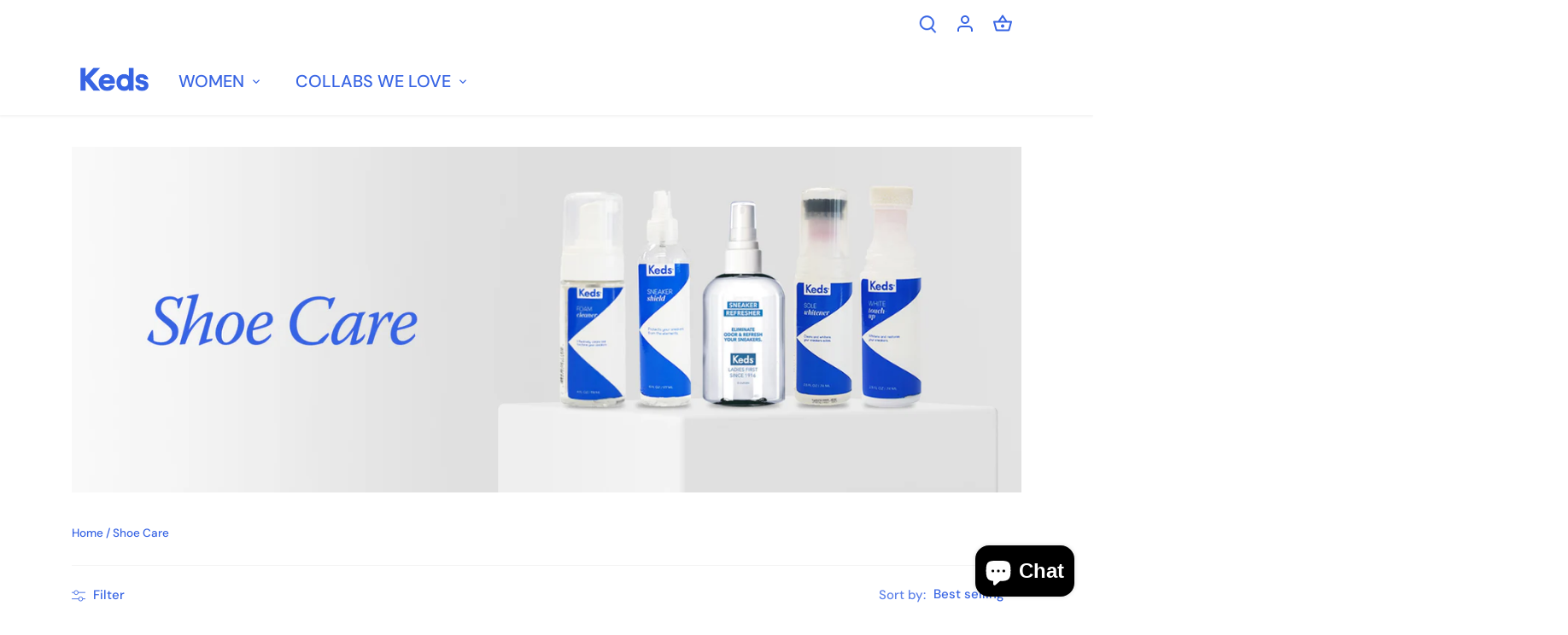

--- FILE ---
content_type: text/html; charset=utf-8
request_url: https://keds.com.ph/collections/shoe-care?&filter.v.availability=1
body_size: 35674
content:
<!doctype html>
<html class="no-js" lang="en">
<head>
  <!-- Canopy 4.0.4 -->

  <link rel="preload" href="//keds.com.ph/cdn/shop/t/24/assets/styles.css?v=47427560237723597181762234780" as="style">
  <meta charset="utf-8" />
<meta name="viewport" content="width=device-width,initial-scale=1.0" />
<meta http-equiv="X-UA-Compatible" content="IE=edge">

<link rel="preconnect" href="https://cdn.shopify.com" crossorigin>
<link rel="preconnect" href="https://fonts.shopify.com" crossorigin>
<link rel="preconnect" href="https://monorail-edge.shopifysvc.com"><link rel="preload" as="font" href="//keds.com.ph/cdn/fonts/dm_sans/dmsans_n5.8a0f1984c77eb7186ceb87c4da2173ff65eb012e.woff2" type="font/woff2" crossorigin><link rel="preload" as="font" href="//keds.com.ph/cdn/fonts/dm_sans/dmsans_n7.97e21d81502002291ea1de8aefb79170c6946ce5.woff2" type="font/woff2" crossorigin><link rel="preload" as="font" href="//keds.com.ph/cdn/fonts/dm_sans/dmsans_i5.8654104650c013677e3def7db9b31bfbaa34e59a.woff2" type="font/woff2" crossorigin><link rel="preload" as="font" href="//keds.com.ph/cdn/fonts/dm_sans/dmsans_i7.52b57f7d7342eb7255084623d98ab83fd96e7f9b.woff2" type="font/woff2" crossorigin><link rel="preload" as="font" href="//keds.com.ph/cdn/fonts/dm_sans/dmsans_n5.8a0f1984c77eb7186ceb87c4da2173ff65eb012e.woff2" type="font/woff2" crossorigin><link rel="preload" as="font" href="//keds.com.ph/cdn/fonts/dm_sans/dmsans_n7.97e21d81502002291ea1de8aefb79170c6946ce5.woff2" type="font/woff2" crossorigin><link rel="preload" as="font" href="//keds.com.ph/cdn/fonts/dm_sans/dmsans_n7.97e21d81502002291ea1de8aefb79170c6946ce5.woff2" type="font/woff2" crossorigin><link rel="preload" href="//keds.com.ph/cdn/shop/t/24/assets/vendor.min.js?v=109634595573403464951743216156" as="script">
<link rel="preload" href="//keds.com.ph/cdn/shop/t/24/assets/theme.js?v=183153771606552188731743216156" as="script"><link rel="canonical" href="https://keds.com.ph/collections/shoe-care" /><link rel="shortcut icon" href="//keds.com.ph/cdn/shop/files/Keds_Logo_Profile_WhiteonBlue.png?v=1749021084" type="image/png" />

  <meta name="theme-color" content="#3764e4">

  <title>
    Shoe Care &ndash; Keds Philippines
  </title>

  <meta property="og:site_name" content="Keds Philippines">
<meta property="og:url" content="https://keds.com.ph/collections/shoe-care">
<meta property="og:title" content="Shoe Care">
<meta property="og:type" content="product.group">
<meta property="og:description" content="Keds Philippines"><meta property="og:image" content="http://keds.com.ph/cdn/shop/files/Keds_logo_4c_1_1200x1200.png?v=1643938732">
  <meta property="og:image:secure_url" content="https://keds.com.ph/cdn/shop/files/Keds_logo_4c_1_1200x1200.png?v=1643938732">
  <meta property="og:image:width" content="1200">
  <meta property="og:image:height" content="628"><meta name="twitter:site" content="@kedsph"><meta name="twitter:card" content="summary_large_image">
<meta name="twitter:title" content="Shoe Care">
<meta name="twitter:description" content="Keds Philippines">


  <link href="//keds.com.ph/cdn/shop/t/24/assets/styles.css?v=47427560237723597181762234780" rel="stylesheet" type="text/css" media="all" />

  <script>
    document.documentElement.className = document.documentElement.className.replace('no-js', 'js');
    window.theme = window.theme || {};
    
    theme.money_format_with_code_preference = "₱{{amount}}";
    
    theme.money_format = "₱{{amount}}";
    theme.customerIsLoggedIn = false;

    
      theme.shippingCalcMoneyFormat = "₱{{amount}}";
    

    theme.strings = {
      previous: "Previous",
      next: "Next",
      close: "Close",
      addressError: "Error looking up that address",
      addressNoResults: "No results for that address",
      addressQueryLimit: "You have exceeded the Google API usage limit. Consider upgrading to a \u003ca href=\"https:\/\/developers.google.com\/maps\/premium\/usage-limits\"\u003ePremium Plan\u003c\/a\u003e.",
      authError: "There was a problem authenticating your Google Maps API Key.",
      shippingCalcSubmitButton: "Calculate shipping",
      shippingCalcSubmitButtonDisabled: "Calculating...",
      infiniteScrollCollectionLoading: "Loading more items...",
      infiniteScrollCollectionFinishedMsg : "No more items",
      infiniteScrollBlogLoading: "Loading more articles...",
      infiniteScrollBlogFinishedMsg : "No more articles",
      blogsShowTags: "Show tags",
      priceNonExistent: "Unavailable",
      buttonDefault: "Add to cart",
      buttonNoStock: "Out of stock",
      buttonNoVariant: "Unavailable",
      unitPriceSeparator: " \/ ",
      onlyXLeft: "[[ quantity ]] in stock",
      productAddingToCart: "Adding",
      productAddedToCart: "Added",
      quickbuyAdded: "Added to cart",
      cartSummary: "View cart",
      cartContinue: "Continue shopping",
      colorBoxPrevious: "Previous",
      colorBoxNext: "Next",
      colorBoxClose: "Close",
      imageSlider: "Image slider",
      confirmEmptyCart: "Are you sure you want to empty your cart?",
      inYourCart: "In your cart",
      removeFromCart: "Remove from cart",
      clearAll: "Clear all",
      layout_live_search_see_all: "See all results",
      general_quick_search_pages: "Pages",
      general_quick_search_no_results: "Sorry, we couldn\u0026#39;t find any results",
      products_labels_sold_out: "Sold Out",
      products_labels_sale: "Sale",
      maximumQuantity: "You can only have [quantity] in your cart",
      fullDetails: "Full details",
      cartConfirmRemove: "Are you sure you want to remove this item?"
    };

    theme.routes = {
      root_url: '/',
      account_url: '/account',
      account_login_url: '/account/login',
      account_logout_url: '/account/logout',
      account_recover_url: '/account/recover',
      account_register_url: '/account/register',
      account_addresses_url: '/account/addresses',
      collections_url: '/collections',
      all_products_collection_url: '/collections/all',
      search_url: '/search',
      cart_url: '/cart',
      cart_add_url: '/cart/add',
      cart_change_url: '/cart/change',
      cart_clear_url: '/cart/clear'
    };

    theme.scripts = {
      masonry: "\/\/keds.com.ph\/cdn\/shop\/t\/24\/assets\/masonry.v3.2.2.min.js?v=70136629540791627221743216156",
      jqueryInfiniteScroll: "\/\/keds.com.ph\/cdn\/shop\/t\/24\/assets\/jquery.infinitescroll.2.1.0.min.js?v=162864979201917639991743216156",
      underscore: "\/\/cdnjs.cloudflare.com\/ajax\/libs\/underscore.js\/1.6.0\/underscore-min.js",
      shopifyCommon: "\/\/keds.com.ph\/cdn\/shopifycloud\/storefront\/assets\/themes_support\/shopify_common-5f594365.js",
      jqueryCart: "\/\/keds.com.ph\/cdn\/shop\/t\/24\/assets\/shipping-calculator.v1.0.min.js?v=20682063813605048711743216156"
    };

    theme.settings = {
      cartType: "drawer-dynamic",
      openCartDrawerOnMob: true,
      quickBuyType: "hover",
      superscriptDecimals: false,
      currencyCodeEnabled: false
    }
  </script>

  <script>window.performance && window.performance.mark && window.performance.mark('shopify.content_for_header.start');</script><meta name="google-site-verification" content="iWUJkjsOLQHYTzUUyYHHjdhnIng5K1qTfEQBzoJ0liI">
<meta id="shopify-digital-wallet" name="shopify-digital-wallet" content="/50651103427/digital_wallets/dialog">
<link rel="alternate" type="application/atom+xml" title="Feed" href="/collections/shoe-care.atom" />
<link rel="alternate" type="application/json+oembed" href="https://keds.com.ph/collections/shoe-care.oembed">
<script async="async" src="/checkouts/internal/preloads.js?locale=en-PH"></script>
<script id="shopify-features" type="application/json">{"accessToken":"30029588995aaf476b5588dd7927bdef","betas":["rich-media-storefront-analytics"],"domain":"keds.com.ph","predictiveSearch":true,"shopId":50651103427,"locale":"en"}</script>
<script>var Shopify = Shopify || {};
Shopify.shop = "kedsonlinestore.myshopify.com";
Shopify.locale = "en";
Shopify.currency = {"active":"PHP","rate":"1.0"};
Shopify.country = "PH";
Shopify.theme = {"name":"Copy of Canopy TEST March","id":177720000788,"schema_name":"Canopy","schema_version":"4.0.4","theme_store_id":732,"role":"main"};
Shopify.theme.handle = "null";
Shopify.theme.style = {"id":null,"handle":null};
Shopify.cdnHost = "keds.com.ph/cdn";
Shopify.routes = Shopify.routes || {};
Shopify.routes.root = "/";</script>
<script type="module">!function(o){(o.Shopify=o.Shopify||{}).modules=!0}(window);</script>
<script>!function(o){function n(){var o=[];function n(){o.push(Array.prototype.slice.apply(arguments))}return n.q=o,n}var t=o.Shopify=o.Shopify||{};t.loadFeatures=n(),t.autoloadFeatures=n()}(window);</script>
<script id="shop-js-analytics" type="application/json">{"pageType":"collection"}</script>
<script defer="defer" async type="module" src="//keds.com.ph/cdn/shopifycloud/shop-js/modules/v2/client.init-shop-cart-sync_C5BV16lS.en.esm.js"></script>
<script defer="defer" async type="module" src="//keds.com.ph/cdn/shopifycloud/shop-js/modules/v2/chunk.common_CygWptCX.esm.js"></script>
<script type="module">
  await import("//keds.com.ph/cdn/shopifycloud/shop-js/modules/v2/client.init-shop-cart-sync_C5BV16lS.en.esm.js");
await import("//keds.com.ph/cdn/shopifycloud/shop-js/modules/v2/chunk.common_CygWptCX.esm.js");

  window.Shopify.SignInWithShop?.initShopCartSync?.({"fedCMEnabled":true,"windoidEnabled":true});

</script>
<script>(function() {
  var isLoaded = false;
  function asyncLoad() {
    if (isLoaded) return;
    isLoaded = true;
    var urls = ["https:\/\/cdn.nfcube.com\/instafeed-f0b53d3c6d6c3c0a92a425b8f8e8245d.js?shop=kedsonlinestore.myshopify.com","https:\/\/timer.good-apps.co\/storage\/js\/good_apps_timer-kedsonlinestore.myshopify.com.js?ver=71\u0026shop=kedsonlinestore.myshopify.com"];
    for (var i = 0; i < urls.length; i++) {
      var s = document.createElement('script');
      s.type = 'text/javascript';
      s.async = true;
      s.src = urls[i];
      var x = document.getElementsByTagName('script')[0];
      x.parentNode.insertBefore(s, x);
    }
  };
  if(window.attachEvent) {
    window.attachEvent('onload', asyncLoad);
  } else {
    window.addEventListener('load', asyncLoad, false);
  }
})();</script>
<script id="__st">var __st={"a":50651103427,"offset":28800,"reqid":"a3407db5-40d1-4947-ab86-193a9f3068ee-1768743778","pageurl":"keds.com.ph\/collections\/shoe-care?\u0026filter.v.availability=1","u":"fbe561c584cd","p":"collection","rtyp":"collection","rid":298617897155};</script>
<script>window.ShopifyPaypalV4VisibilityTracking = true;</script>
<script id="captcha-bootstrap">!function(){'use strict';const t='contact',e='account',n='new_comment',o=[[t,t],['blogs',n],['comments',n],[t,'customer']],c=[[e,'customer_login'],[e,'guest_login'],[e,'recover_customer_password'],[e,'create_customer']],r=t=>t.map((([t,e])=>`form[action*='/${t}']:not([data-nocaptcha='true']) input[name='form_type'][value='${e}']`)).join(','),a=t=>()=>t?[...document.querySelectorAll(t)].map((t=>t.form)):[];function s(){const t=[...o],e=r(t);return a(e)}const i='password',u='form_key',d=['recaptcha-v3-token','g-recaptcha-response','h-captcha-response',i],f=()=>{try{return window.sessionStorage}catch{return}},m='__shopify_v',_=t=>t.elements[u];function p(t,e,n=!1){try{const o=window.sessionStorage,c=JSON.parse(o.getItem(e)),{data:r}=function(t){const{data:e,action:n}=t;return t[m]||n?{data:e,action:n}:{data:t,action:n}}(c);for(const[e,n]of Object.entries(r))t.elements[e]&&(t.elements[e].value=n);n&&o.removeItem(e)}catch(o){console.error('form repopulation failed',{error:o})}}const l='form_type',E='cptcha';function T(t){t.dataset[E]=!0}const w=window,h=w.document,L='Shopify',v='ce_forms',y='captcha';let A=!1;((t,e)=>{const n=(g='f06e6c50-85a8-45c8-87d0-21a2b65856fe',I='https://cdn.shopify.com/shopifycloud/storefront-forms-hcaptcha/ce_storefront_forms_captcha_hcaptcha.v1.5.2.iife.js',D={infoText:'Protected by hCaptcha',privacyText:'Privacy',termsText:'Terms'},(t,e,n)=>{const o=w[L][v],c=o.bindForm;if(c)return c(t,g,e,D).then(n);var r;o.q.push([[t,g,e,D],n]),r=I,A||(h.body.append(Object.assign(h.createElement('script'),{id:'captcha-provider',async:!0,src:r})),A=!0)});var g,I,D;w[L]=w[L]||{},w[L][v]=w[L][v]||{},w[L][v].q=[],w[L][y]=w[L][y]||{},w[L][y].protect=function(t,e){n(t,void 0,e),T(t)},Object.freeze(w[L][y]),function(t,e,n,w,h,L){const[v,y,A,g]=function(t,e,n){const i=e?o:[],u=t?c:[],d=[...i,...u],f=r(d),m=r(i),_=r(d.filter((([t,e])=>n.includes(e))));return[a(f),a(m),a(_),s()]}(w,h,L),I=t=>{const e=t.target;return e instanceof HTMLFormElement?e:e&&e.form},D=t=>v().includes(t);t.addEventListener('submit',(t=>{const e=I(t);if(!e)return;const n=D(e)&&!e.dataset.hcaptchaBound&&!e.dataset.recaptchaBound,o=_(e),c=g().includes(e)&&(!o||!o.value);(n||c)&&t.preventDefault(),c&&!n&&(function(t){try{if(!f())return;!function(t){const e=f();if(!e)return;const n=_(t);if(!n)return;const o=n.value;o&&e.removeItem(o)}(t);const e=Array.from(Array(32),(()=>Math.random().toString(36)[2])).join('');!function(t,e){_(t)||t.append(Object.assign(document.createElement('input'),{type:'hidden',name:u})),t.elements[u].value=e}(t,e),function(t,e){const n=f();if(!n)return;const o=[...t.querySelectorAll(`input[type='${i}']`)].map((({name:t})=>t)),c=[...d,...o],r={};for(const[a,s]of new FormData(t).entries())c.includes(a)||(r[a]=s);n.setItem(e,JSON.stringify({[m]:1,action:t.action,data:r}))}(t,e)}catch(e){console.error('failed to persist form',e)}}(e),e.submit())}));const S=(t,e)=>{t&&!t.dataset[E]&&(n(t,e.some((e=>e===t))),T(t))};for(const o of['focusin','change'])t.addEventListener(o,(t=>{const e=I(t);D(e)&&S(e,y())}));const B=e.get('form_key'),M=e.get(l),P=B&&M;t.addEventListener('DOMContentLoaded',(()=>{const t=y();if(P)for(const e of t)e.elements[l].value===M&&p(e,B);[...new Set([...A(),...v().filter((t=>'true'===t.dataset.shopifyCaptcha))])].forEach((e=>S(e,t)))}))}(h,new URLSearchParams(w.location.search),n,t,e,['guest_login'])})(!0,!0)}();</script>
<script integrity="sha256-4kQ18oKyAcykRKYeNunJcIwy7WH5gtpwJnB7kiuLZ1E=" data-source-attribution="shopify.loadfeatures" defer="defer" src="//keds.com.ph/cdn/shopifycloud/storefront/assets/storefront/load_feature-a0a9edcb.js" crossorigin="anonymous"></script>
<script data-source-attribution="shopify.dynamic_checkout.dynamic.init">var Shopify=Shopify||{};Shopify.PaymentButton=Shopify.PaymentButton||{isStorefrontPortableWallets:!0,init:function(){window.Shopify.PaymentButton.init=function(){};var t=document.createElement("script");t.src="https://keds.com.ph/cdn/shopifycloud/portable-wallets/latest/portable-wallets.en.js",t.type="module",document.head.appendChild(t)}};
</script>
<script data-source-attribution="shopify.dynamic_checkout.buyer_consent">
  function portableWalletsHideBuyerConsent(e){var t=document.getElementById("shopify-buyer-consent"),n=document.getElementById("shopify-subscription-policy-button");t&&n&&(t.classList.add("hidden"),t.setAttribute("aria-hidden","true"),n.removeEventListener("click",e))}function portableWalletsShowBuyerConsent(e){var t=document.getElementById("shopify-buyer-consent"),n=document.getElementById("shopify-subscription-policy-button");t&&n&&(t.classList.remove("hidden"),t.removeAttribute("aria-hidden"),n.addEventListener("click",e))}window.Shopify?.PaymentButton&&(window.Shopify.PaymentButton.hideBuyerConsent=portableWalletsHideBuyerConsent,window.Shopify.PaymentButton.showBuyerConsent=portableWalletsShowBuyerConsent);
</script>
<script data-source-attribution="shopify.dynamic_checkout.cart.bootstrap">document.addEventListener("DOMContentLoaded",(function(){function t(){return document.querySelector("shopify-accelerated-checkout-cart, shopify-accelerated-checkout")}if(t())Shopify.PaymentButton.init();else{new MutationObserver((function(e,n){t()&&(Shopify.PaymentButton.init(),n.disconnect())})).observe(document.body,{childList:!0,subtree:!0})}}));
</script>

<script>window.performance && window.performance.mark && window.performance.mark('shopify.content_for_header.end');</script>

  <script>
    Shopify.money_format = "₱{{amount}}";
  </script>
<script src="https://cdn.shopify.com/extensions/7bc9bb47-adfa-4267-963e-cadee5096caf/inbox-1252/assets/inbox-chat-loader.js" type="text/javascript" defer="defer"></script>
<link href="https://monorail-edge.shopifysvc.com" rel="dns-prefetch">
<script>(function(){if ("sendBeacon" in navigator && "performance" in window) {try {var session_token_from_headers = performance.getEntriesByType('navigation')[0].serverTiming.find(x => x.name == '_s').description;} catch {var session_token_from_headers = undefined;}var session_cookie_matches = document.cookie.match(/_shopify_s=([^;]*)/);var session_token_from_cookie = session_cookie_matches && session_cookie_matches.length === 2 ? session_cookie_matches[1] : "";var session_token = session_token_from_headers || session_token_from_cookie || "";function handle_abandonment_event(e) {var entries = performance.getEntries().filter(function(entry) {return /monorail-edge.shopifysvc.com/.test(entry.name);});if (!window.abandonment_tracked && entries.length === 0) {window.abandonment_tracked = true;var currentMs = Date.now();var navigation_start = performance.timing.navigationStart;var payload = {shop_id: 50651103427,url: window.location.href,navigation_start,duration: currentMs - navigation_start,session_token,page_type: "collection"};window.navigator.sendBeacon("https://monorail-edge.shopifysvc.com/v1/produce", JSON.stringify({schema_id: "online_store_buyer_site_abandonment/1.1",payload: payload,metadata: {event_created_at_ms: currentMs,event_sent_at_ms: currentMs}}));}}window.addEventListener('pagehide', handle_abandonment_event);}}());</script>
<script id="web-pixels-manager-setup">(function e(e,d,r,n,o){if(void 0===o&&(o={}),!Boolean(null===(a=null===(i=window.Shopify)||void 0===i?void 0:i.analytics)||void 0===a?void 0:a.replayQueue)){var i,a;window.Shopify=window.Shopify||{};var t=window.Shopify;t.analytics=t.analytics||{};var s=t.analytics;s.replayQueue=[],s.publish=function(e,d,r){return s.replayQueue.push([e,d,r]),!0};try{self.performance.mark("wpm:start")}catch(e){}var l=function(){var e={modern:/Edge?\/(1{2}[4-9]|1[2-9]\d|[2-9]\d{2}|\d{4,})\.\d+(\.\d+|)|Firefox\/(1{2}[4-9]|1[2-9]\d|[2-9]\d{2}|\d{4,})\.\d+(\.\d+|)|Chrom(ium|e)\/(9{2}|\d{3,})\.\d+(\.\d+|)|(Maci|X1{2}).+ Version\/(15\.\d+|(1[6-9]|[2-9]\d|\d{3,})\.\d+)([,.]\d+|)( \(\w+\)|)( Mobile\/\w+|) Safari\/|Chrome.+OPR\/(9{2}|\d{3,})\.\d+\.\d+|(CPU[ +]OS|iPhone[ +]OS|CPU[ +]iPhone|CPU IPhone OS|CPU iPad OS)[ +]+(15[._]\d+|(1[6-9]|[2-9]\d|\d{3,})[._]\d+)([._]\d+|)|Android:?[ /-](13[3-9]|1[4-9]\d|[2-9]\d{2}|\d{4,})(\.\d+|)(\.\d+|)|Android.+Firefox\/(13[5-9]|1[4-9]\d|[2-9]\d{2}|\d{4,})\.\d+(\.\d+|)|Android.+Chrom(ium|e)\/(13[3-9]|1[4-9]\d|[2-9]\d{2}|\d{4,})\.\d+(\.\d+|)|SamsungBrowser\/([2-9]\d|\d{3,})\.\d+/,legacy:/Edge?\/(1[6-9]|[2-9]\d|\d{3,})\.\d+(\.\d+|)|Firefox\/(5[4-9]|[6-9]\d|\d{3,})\.\d+(\.\d+|)|Chrom(ium|e)\/(5[1-9]|[6-9]\d|\d{3,})\.\d+(\.\d+|)([\d.]+$|.*Safari\/(?![\d.]+ Edge\/[\d.]+$))|(Maci|X1{2}).+ Version\/(10\.\d+|(1[1-9]|[2-9]\d|\d{3,})\.\d+)([,.]\d+|)( \(\w+\)|)( Mobile\/\w+|) Safari\/|Chrome.+OPR\/(3[89]|[4-9]\d|\d{3,})\.\d+\.\d+|(CPU[ +]OS|iPhone[ +]OS|CPU[ +]iPhone|CPU IPhone OS|CPU iPad OS)[ +]+(10[._]\d+|(1[1-9]|[2-9]\d|\d{3,})[._]\d+)([._]\d+|)|Android:?[ /-](13[3-9]|1[4-9]\d|[2-9]\d{2}|\d{4,})(\.\d+|)(\.\d+|)|Mobile Safari.+OPR\/([89]\d|\d{3,})\.\d+\.\d+|Android.+Firefox\/(13[5-9]|1[4-9]\d|[2-9]\d{2}|\d{4,})\.\d+(\.\d+|)|Android.+Chrom(ium|e)\/(13[3-9]|1[4-9]\d|[2-9]\d{2}|\d{4,})\.\d+(\.\d+|)|Android.+(UC? ?Browser|UCWEB|U3)[ /]?(15\.([5-9]|\d{2,})|(1[6-9]|[2-9]\d|\d{3,})\.\d+)\.\d+|SamsungBrowser\/(5\.\d+|([6-9]|\d{2,})\.\d+)|Android.+MQ{2}Browser\/(14(\.(9|\d{2,})|)|(1[5-9]|[2-9]\d|\d{3,})(\.\d+|))(\.\d+|)|K[Aa][Ii]OS\/(3\.\d+|([4-9]|\d{2,})\.\d+)(\.\d+|)/},d=e.modern,r=e.legacy,n=navigator.userAgent;return n.match(d)?"modern":n.match(r)?"legacy":"unknown"}(),u="modern"===l?"modern":"legacy",c=(null!=n?n:{modern:"",legacy:""})[u],f=function(e){return[e.baseUrl,"/wpm","/b",e.hashVersion,"modern"===e.buildTarget?"m":"l",".js"].join("")}({baseUrl:d,hashVersion:r,buildTarget:u}),m=function(e){var d=e.version,r=e.bundleTarget,n=e.surface,o=e.pageUrl,i=e.monorailEndpoint;return{emit:function(e){var a=e.status,t=e.errorMsg,s=(new Date).getTime(),l=JSON.stringify({metadata:{event_sent_at_ms:s},events:[{schema_id:"web_pixels_manager_load/3.1",payload:{version:d,bundle_target:r,page_url:o,status:a,surface:n,error_msg:t},metadata:{event_created_at_ms:s}}]});if(!i)return console&&console.warn&&console.warn("[Web Pixels Manager] No Monorail endpoint provided, skipping logging."),!1;try{return self.navigator.sendBeacon.bind(self.navigator)(i,l)}catch(e){}var u=new XMLHttpRequest;try{return u.open("POST",i,!0),u.setRequestHeader("Content-Type","text/plain"),u.send(l),!0}catch(e){return console&&console.warn&&console.warn("[Web Pixels Manager] Got an unhandled error while logging to Monorail."),!1}}}}({version:r,bundleTarget:l,surface:e.surface,pageUrl:self.location.href,monorailEndpoint:e.monorailEndpoint});try{o.browserTarget=l,function(e){var d=e.src,r=e.async,n=void 0===r||r,o=e.onload,i=e.onerror,a=e.sri,t=e.scriptDataAttributes,s=void 0===t?{}:t,l=document.createElement("script"),u=document.querySelector("head"),c=document.querySelector("body");if(l.async=n,l.src=d,a&&(l.integrity=a,l.crossOrigin="anonymous"),s)for(var f in s)if(Object.prototype.hasOwnProperty.call(s,f))try{l.dataset[f]=s[f]}catch(e){}if(o&&l.addEventListener("load",o),i&&l.addEventListener("error",i),u)u.appendChild(l);else{if(!c)throw new Error("Did not find a head or body element to append the script");c.appendChild(l)}}({src:f,async:!0,onload:function(){if(!function(){var e,d;return Boolean(null===(d=null===(e=window.Shopify)||void 0===e?void 0:e.analytics)||void 0===d?void 0:d.initialized)}()){var d=window.webPixelsManager.init(e)||void 0;if(d){var r=window.Shopify.analytics;r.replayQueue.forEach((function(e){var r=e[0],n=e[1],o=e[2];d.publishCustomEvent(r,n,o)})),r.replayQueue=[],r.publish=d.publishCustomEvent,r.visitor=d.visitor,r.initialized=!0}}},onerror:function(){return m.emit({status:"failed",errorMsg:"".concat(f," has failed to load")})},sri:function(e){var d=/^sha384-[A-Za-z0-9+/=]+$/;return"string"==typeof e&&d.test(e)}(c)?c:"",scriptDataAttributes:o}),m.emit({status:"loading"})}catch(e){m.emit({status:"failed",errorMsg:(null==e?void 0:e.message)||"Unknown error"})}}})({shopId: 50651103427,storefrontBaseUrl: "https://keds.com.ph",extensionsBaseUrl: "https://extensions.shopifycdn.com/cdn/shopifycloud/web-pixels-manager",monorailEndpoint: "https://monorail-edge.shopifysvc.com/unstable/produce_batch",surface: "storefront-renderer",enabledBetaFlags: ["2dca8a86"],webPixelsConfigList: [{"id":"844693780","configuration":"{\"config\":\"{\\\"pixel_id\\\":\\\"G-TTD15G7SEM\\\",\\\"target_country\\\":\\\"PH\\\",\\\"gtag_events\\\":[{\\\"type\\\":\\\"begin_checkout\\\",\\\"action_label\\\":\\\"G-TTD15G7SEM\\\"},{\\\"type\\\":\\\"search\\\",\\\"action_label\\\":\\\"G-TTD15G7SEM\\\"},{\\\"type\\\":\\\"view_item\\\",\\\"action_label\\\":[\\\"G-TTD15G7SEM\\\",\\\"MC-8QFCLBT3X5\\\"]},{\\\"type\\\":\\\"purchase\\\",\\\"action_label\\\":[\\\"G-TTD15G7SEM\\\",\\\"MC-8QFCLBT3X5\\\"]},{\\\"type\\\":\\\"page_view\\\",\\\"action_label\\\":[\\\"G-TTD15G7SEM\\\",\\\"MC-8QFCLBT3X5\\\"]},{\\\"type\\\":\\\"add_payment_info\\\",\\\"action_label\\\":\\\"G-TTD15G7SEM\\\"},{\\\"type\\\":\\\"add_to_cart\\\",\\\"action_label\\\":\\\"G-TTD15G7SEM\\\"}],\\\"enable_monitoring_mode\\\":false}\"}","eventPayloadVersion":"v1","runtimeContext":"OPEN","scriptVersion":"b2a88bafab3e21179ed38636efcd8a93","type":"APP","apiClientId":1780363,"privacyPurposes":[],"dataSharingAdjustments":{"protectedCustomerApprovalScopes":["read_customer_address","read_customer_email","read_customer_name","read_customer_personal_data","read_customer_phone"]}},{"id":"365691156","configuration":"{\"pixel_id\":\"684217189447580\",\"pixel_type\":\"facebook_pixel\",\"metaapp_system_user_token\":\"-\"}","eventPayloadVersion":"v1","runtimeContext":"OPEN","scriptVersion":"ca16bc87fe92b6042fbaa3acc2fbdaa6","type":"APP","apiClientId":2329312,"privacyPurposes":["ANALYTICS","MARKETING","SALE_OF_DATA"],"dataSharingAdjustments":{"protectedCustomerApprovalScopes":["read_customer_address","read_customer_email","read_customer_name","read_customer_personal_data","read_customer_phone"]}},{"id":"shopify-app-pixel","configuration":"{}","eventPayloadVersion":"v1","runtimeContext":"STRICT","scriptVersion":"0450","apiClientId":"shopify-pixel","type":"APP","privacyPurposes":["ANALYTICS","MARKETING"]},{"id":"shopify-custom-pixel","eventPayloadVersion":"v1","runtimeContext":"LAX","scriptVersion":"0450","apiClientId":"shopify-pixel","type":"CUSTOM","privacyPurposes":["ANALYTICS","MARKETING"]}],isMerchantRequest: false,initData: {"shop":{"name":"Keds Philippines","paymentSettings":{"currencyCode":"PHP"},"myshopifyDomain":"kedsonlinestore.myshopify.com","countryCode":"PH","storefrontUrl":"https:\/\/keds.com.ph"},"customer":null,"cart":null,"checkout":null,"productVariants":[],"purchasingCompany":null},},"https://keds.com.ph/cdn","fcfee988w5aeb613cpc8e4bc33m6693e112",{"modern":"","legacy":""},{"shopId":"50651103427","storefrontBaseUrl":"https:\/\/keds.com.ph","extensionBaseUrl":"https:\/\/extensions.shopifycdn.com\/cdn\/shopifycloud\/web-pixels-manager","surface":"storefront-renderer","enabledBetaFlags":"[\"2dca8a86\"]","isMerchantRequest":"false","hashVersion":"fcfee988w5aeb613cpc8e4bc33m6693e112","publish":"custom","events":"[[\"page_viewed\",{}],[\"collection_viewed\",{\"collection\":{\"id\":\"298617897155\",\"title\":\"Shoe Care\",\"productVariants\":[{\"price\":{\"amount\":595.0,\"currencyCode\":\"PHP\"},\"product\":{\"title\":\"Keds Sneaker Refresher (6Oz)\",\"vendor\":\"Keds Regular\",\"id\":\"5998400045251\",\"untranslatedTitle\":\"Keds Sneaker Refresher (6Oz)\",\"url\":\"\/products\/keds-sneaker-refresher-6oz?_pos=1\u0026_fid=ba93289ac\u0026_ss=c\",\"type\":\"Shop Shoe Care\"},\"id\":\"37183695519939\",\"image\":{\"src\":\"\/\/keds.com.ph\/cdn\/shop\/files\/C5KAC578800_a.jpg?v=1716879461\"},\"sku\":\"C5KAC578800050\",\"title\":\"Default Title\",\"untranslatedTitle\":\"Default Title\"}]}}]]"});</script><script>
  window.ShopifyAnalytics = window.ShopifyAnalytics || {};
  window.ShopifyAnalytics.meta = window.ShopifyAnalytics.meta || {};
  window.ShopifyAnalytics.meta.currency = 'PHP';
  var meta = {"products":[{"id":5998400045251,"gid":"gid:\/\/shopify\/Product\/5998400045251","vendor":"Keds Regular","type":"Shop Shoe Care","handle":"keds-sneaker-refresher-6oz","variants":[{"id":37183695519939,"price":59500,"name":"Keds Sneaker Refresher (6Oz)","public_title":null,"sku":"C5KAC578800050"}],"remote":false}],"page":{"pageType":"collection","resourceType":"collection","resourceId":298617897155,"requestId":"a3407db5-40d1-4947-ab86-193a9f3068ee-1768743778"}};
  for (var attr in meta) {
    window.ShopifyAnalytics.meta[attr] = meta[attr];
  }
</script>
<script class="analytics">
  (function () {
    var customDocumentWrite = function(content) {
      var jquery = null;

      if (window.jQuery) {
        jquery = window.jQuery;
      } else if (window.Checkout && window.Checkout.$) {
        jquery = window.Checkout.$;
      }

      if (jquery) {
        jquery('body').append(content);
      }
    };

    var hasLoggedConversion = function(token) {
      if (token) {
        return document.cookie.indexOf('loggedConversion=' + token) !== -1;
      }
      return false;
    }

    var setCookieIfConversion = function(token) {
      if (token) {
        var twoMonthsFromNow = new Date(Date.now());
        twoMonthsFromNow.setMonth(twoMonthsFromNow.getMonth() + 2);

        document.cookie = 'loggedConversion=' + token + '; expires=' + twoMonthsFromNow;
      }
    }

    var trekkie = window.ShopifyAnalytics.lib = window.trekkie = window.trekkie || [];
    if (trekkie.integrations) {
      return;
    }
    trekkie.methods = [
      'identify',
      'page',
      'ready',
      'track',
      'trackForm',
      'trackLink'
    ];
    trekkie.factory = function(method) {
      return function() {
        var args = Array.prototype.slice.call(arguments);
        args.unshift(method);
        trekkie.push(args);
        return trekkie;
      };
    };
    for (var i = 0; i < trekkie.methods.length; i++) {
      var key = trekkie.methods[i];
      trekkie[key] = trekkie.factory(key);
    }
    trekkie.load = function(config) {
      trekkie.config = config || {};
      trekkie.config.initialDocumentCookie = document.cookie;
      var first = document.getElementsByTagName('script')[0];
      var script = document.createElement('script');
      script.type = 'text/javascript';
      script.onerror = function(e) {
        var scriptFallback = document.createElement('script');
        scriptFallback.type = 'text/javascript';
        scriptFallback.onerror = function(error) {
                var Monorail = {
      produce: function produce(monorailDomain, schemaId, payload) {
        var currentMs = new Date().getTime();
        var event = {
          schema_id: schemaId,
          payload: payload,
          metadata: {
            event_created_at_ms: currentMs,
            event_sent_at_ms: currentMs
          }
        };
        return Monorail.sendRequest("https://" + monorailDomain + "/v1/produce", JSON.stringify(event));
      },
      sendRequest: function sendRequest(endpointUrl, payload) {
        // Try the sendBeacon API
        if (window && window.navigator && typeof window.navigator.sendBeacon === 'function' && typeof window.Blob === 'function' && !Monorail.isIos12()) {
          var blobData = new window.Blob([payload], {
            type: 'text/plain'
          });

          if (window.navigator.sendBeacon(endpointUrl, blobData)) {
            return true;
          } // sendBeacon was not successful

        } // XHR beacon

        var xhr = new XMLHttpRequest();

        try {
          xhr.open('POST', endpointUrl);
          xhr.setRequestHeader('Content-Type', 'text/plain');
          xhr.send(payload);
        } catch (e) {
          console.log(e);
        }

        return false;
      },
      isIos12: function isIos12() {
        return window.navigator.userAgent.lastIndexOf('iPhone; CPU iPhone OS 12_') !== -1 || window.navigator.userAgent.lastIndexOf('iPad; CPU OS 12_') !== -1;
      }
    };
    Monorail.produce('monorail-edge.shopifysvc.com',
      'trekkie_storefront_load_errors/1.1',
      {shop_id: 50651103427,
      theme_id: 177720000788,
      app_name: "storefront",
      context_url: window.location.href,
      source_url: "//keds.com.ph/cdn/s/trekkie.storefront.cd680fe47e6c39ca5d5df5f0a32d569bc48c0f27.min.js"});

        };
        scriptFallback.async = true;
        scriptFallback.src = '//keds.com.ph/cdn/s/trekkie.storefront.cd680fe47e6c39ca5d5df5f0a32d569bc48c0f27.min.js';
        first.parentNode.insertBefore(scriptFallback, first);
      };
      script.async = true;
      script.src = '//keds.com.ph/cdn/s/trekkie.storefront.cd680fe47e6c39ca5d5df5f0a32d569bc48c0f27.min.js';
      first.parentNode.insertBefore(script, first);
    };
    trekkie.load(
      {"Trekkie":{"appName":"storefront","development":false,"defaultAttributes":{"shopId":50651103427,"isMerchantRequest":null,"themeId":177720000788,"themeCityHash":"12180930078795919510","contentLanguage":"en","currency":"PHP","eventMetadataId":"0042a948-5caa-49ed-93ea-867264dc2ce8"},"isServerSideCookieWritingEnabled":true,"monorailRegion":"shop_domain","enabledBetaFlags":["65f19447"]},"Session Attribution":{},"S2S":{"facebookCapiEnabled":true,"source":"trekkie-storefront-renderer","apiClientId":580111}}
    );

    var loaded = false;
    trekkie.ready(function() {
      if (loaded) return;
      loaded = true;

      window.ShopifyAnalytics.lib = window.trekkie;

      var originalDocumentWrite = document.write;
      document.write = customDocumentWrite;
      try { window.ShopifyAnalytics.merchantGoogleAnalytics.call(this); } catch(error) {};
      document.write = originalDocumentWrite;

      window.ShopifyAnalytics.lib.page(null,{"pageType":"collection","resourceType":"collection","resourceId":298617897155,"requestId":"a3407db5-40d1-4947-ab86-193a9f3068ee-1768743778","shopifyEmitted":true});

      var match = window.location.pathname.match(/checkouts\/(.+)\/(thank_you|post_purchase)/)
      var token = match? match[1]: undefined;
      if (!hasLoggedConversion(token)) {
        setCookieIfConversion(token);
        window.ShopifyAnalytics.lib.track("Viewed Product Category",{"currency":"PHP","category":"Collection: shoe-care","collectionName":"shoe-care","collectionId":298617897155,"nonInteraction":true},undefined,undefined,{"shopifyEmitted":true});
      }
    });


        var eventsListenerScript = document.createElement('script');
        eventsListenerScript.async = true;
        eventsListenerScript.src = "//keds.com.ph/cdn/shopifycloud/storefront/assets/shop_events_listener-3da45d37.js";
        document.getElementsByTagName('head')[0].appendChild(eventsListenerScript);

})();</script>
  <script>
  if (!window.ga || (window.ga && typeof window.ga !== 'function')) {
    window.ga = function ga() {
      (window.ga.q = window.ga.q || []).push(arguments);
      if (window.Shopify && window.Shopify.analytics && typeof window.Shopify.analytics.publish === 'function') {
        window.Shopify.analytics.publish("ga_stub_called", {}, {sendTo: "google_osp_migration"});
      }
      console.error("Shopify's Google Analytics stub called with:", Array.from(arguments), "\nSee https://help.shopify.com/manual/promoting-marketing/pixels/pixel-migration#google for more information.");
    };
    if (window.Shopify && window.Shopify.analytics && typeof window.Shopify.analytics.publish === 'function') {
      window.Shopify.analytics.publish("ga_stub_initialized", {}, {sendTo: "google_osp_migration"});
    }
  }
</script>
<script
  defer
  src="https://keds.com.ph/cdn/shopifycloud/perf-kit/shopify-perf-kit-3.0.4.min.js"
  data-application="storefront-renderer"
  data-shop-id="50651103427"
  data-render-region="gcp-us-central1"
  data-page-type="collection"
  data-theme-instance-id="177720000788"
  data-theme-name="Canopy"
  data-theme-version="4.0.4"
  data-monorail-region="shop_domain"
  data-resource-timing-sampling-rate="10"
  data-shs="true"
  data-shs-beacon="true"
  data-shs-export-with-fetch="true"
  data-shs-logs-sample-rate="1"
  data-shs-beacon-endpoint="https://keds.com.ph/api/collect"
></script>
</head><body class="template-collection template-sfx-shoe-care "
      data-cc-animate-timeout="80">


  <script>
    document.body.classList.add("cc-animate-enabled");
  </script>


<a class="skip-link visually-hidden" href="#content">Skip to content</a>

<div id="shopify-section-cart-drawer" class="shopify-section">
<div data-section-type="cart-drawer"><div id="cart-summary" class="cart-summary cart-summary--empty cart-summary--drawer-dynamic ">
    <div class="cart-summary__inner" aria-live="polite">
      <a class="cart-summary__close toggle-cart-summary" href="#">
        <svg fill="#000000" height="24" viewBox="0 0 24 24" width="24" xmlns="http://www.w3.org/2000/svg">
  <title>Left</title>
  <path d="M15.41 16.09l-4.58-4.59 4.58-4.59L14 5.5l-6 6 6 6z"/><path d="M0-.5h24v24H0z" fill="none"/>
</svg>
        <span class="beside-svg">Continue shopping</span>
      </a>

      <div class="cart-summary__header cart-summary__section">
        <h5 class="cart-summary__title">Your Order</h5>
        
      </div>

      
        <div class="cart-summary__empty">
          <div class="cart-summary__section">
            <p>You have no items in your cart</p>
          </div>
        </div>
      

      
<div class="cart-summary__promo-products-title cart-summary__section  border-top">
            <h6 class="cart-summary__item-list-header__title" id="cart-summary-promo-heading"></h6>
            
          </div>

          <div class="cart-summary__promo-products ">
            <div class="cart-summary__section"><div class="cart-summary-item">
                  <div class="cart-summary-item__image">
                    <div class="placeholder-image"><svg xmlns="http://www.w3.org/2000/svg" viewBox="0 0 525.5 525.5"><path d="M375.5 345.2c0-.1 0-.1 0 0 0-.1 0-.1 0 0-1.1-2.9-2.3-5.5-3.4-7.8-1.4-4.7-2.4-13.8-.5-19.8 3.4-10.6 3.6-40.6 1.2-54.5-2.3-14-12.3-29.8-18.5-36.9-5.3-6.2-12.8-14.9-15.4-17.9 8.6-5.6 13.3-13.3 14-23 0-.3 0-.6.1-.8.4-4.1-.6-9.9-3.9-13.5-2.1-2.3-4.8-3.5-8-3.5h-54.9c-.8-7.1-3-13-5.2-17.5-6.8-13.9-12.5-16.5-21.2-16.5h-.7c-8.7 0-14.4 2.5-21.2 16.5-2.2 4.5-4.4 10.4-5.2 17.5h-48.5c-3.2 0-5.9 1.2-8 3.5-3.2 3.6-4.3 9.3-3.9 13.5 0 .2 0 .5.1.8.7 9.8 5.4 17.4 14 23-2.6 3.1-10.1 11.7-15.4 17.9-6.1 7.2-16.1 22.9-18.5 36.9-2.2 13.3-1.2 47.4 1 54.9 1.1 3.8 1.4 14.5-.2 19.4-1.2 2.4-2.3 5-3.4 7.9-4.4 11.6-6.2 26.3-5 32.6 1.8 9.9 16.5 14.4 29.4 14.4h176.8c12.9 0 27.6-4.5 29.4-14.4 1.2-6.5-.5-21.1-5-32.7zm-97.7-178c.3-3.2.8-10.6-.2-18 2.4 4.3 5 10.5 5.9 18h-5.7zm-36.3-17.9c-1 7.4-.5 14.8-.2 18h-5.7c.9-7.5 3.5-13.7 5.9-18zm4.5-6.9c0-.1.1-.2.1-.4 4.4-5.3 8.4-5.8 13.1-5.8h.7c4.7 0 8.7.6 13.1 5.8 0 .1 0 .2.1.4 3.2 8.9 2.2 21.2 1.8 25h-30.7c-.4-3.8-1.3-16.1 1.8-25zm-70.7 42.5c0-.3 0-.6-.1-.9-.3-3.4.5-8.4 3.1-11.3 1-1.1 2.1-1.7 3.4-2.1l-.6.6c-2.8 3.1-3.7 8.1-3.3 11.6 0 .2 0 .5.1.8.3 3.5.9 11.7 10.6 18.8.3.2.8.2 1-.2.2-.3.2-.8-.2-1-9.2-6.7-9.8-14.4-10-17.7 0-.3 0-.6-.1-.8-.3-3.2.5-7.7 3-10.5.8-.8 1.7-1.5 2.6-1.9h155.7c1 .4 1.9 1.1 2.6 1.9 2.5 2.8 3.3 7.3 3 10.5 0 .2 0 .5-.1.8-.3 3.6-1 13.1-13.8 20.1-.3.2-.5.6-.3 1 .1.2.4.4.6.4.1 0 .2 0 .3-.1 13.5-7.5 14.3-17.5 14.6-21.3 0-.3 0-.5.1-.8.4-3.5-.5-8.5-3.3-11.6l-.6-.6c1.3.4 2.5 1.1 3.4 2.1 2.6 2.9 3.5 7.9 3.1 11.3 0 .3 0 .6-.1.9-1.5 20.9-23.6 31.4-65.5 31.4h-43.8c-41.8 0-63.9-10.5-65.4-31.4zm91 89.1h-7c0-1.5 0-3-.1-4.2-.2-12.5-2.2-31.1-2.7-35.1h3.6c.8 0 1.4-.6 1.4-1.4v-14.1h2.4v14.1c0 .8.6 1.4 1.4 1.4h3.7c-.4 3.9-2.4 22.6-2.7 35.1v4.2zm65.3 11.9h-16.8c-.4 0-.7.3-.7.7 0 .4.3.7.7.7h16.8v2.8h-62.2c0-.9-.1-1.9-.1-2.8h33.9c.4 0 .7-.3.7-.7 0-.4-.3-.7-.7-.7h-33.9c-.1-3.2-.1-6.3-.1-9h62.5v9zm-12.5 24.4h-6.3l.2-1.6h5.9l.2 1.6zm-5.8-4.5l1.6-12.3h2l1.6 12.3h-5.2zm-57-19.9h-62.4v-9h62.5c0 2.7 0 5.8-.1 9zm-62.4 1.4h62.4c0 .9-.1 1.8-.1 2.8H194v-2.8zm65.2 0h7.3c0 .9.1 1.8.1 2.8H259c.1-.9.1-1.8.1-2.8zm7.2-1.4h-7.2c.1-3.2.1-6.3.1-9h7c0 2.7 0 5.8.1 9zm-7.7-66.7v6.8h-9v-6.8h9zm-8.9 8.3h9v.7h-9v-.7zm0 2.1h9v2.3h-9v-2.3zm26-1.4h-9v-.7h9v.7zm-9 3.7v-2.3h9v2.3h-9zm9-5.9h-9v-6.8h9v6.8zm-119.3 91.1c-2.1-7.1-3-40.9-.9-53.6 2.2-13.5 11.9-28.6 17.8-35.6 5.6-6.5 13.5-15.7 15.7-18.3 11.4 6.4 28.7 9.6 51.8 9.6h6v14.1c0 .8.6 1.4 1.4 1.4h5.4c.3 3.1 2.4 22.4 2.7 35.1 0 1.2.1 2.6.1 4.2h-63.9c-.8 0-1.4.6-1.4 1.4v16.1c0 .8.6 1.4 1.4 1.4H256c-.8 11.8-2.8 24.7-8 33.3-2.6 4.4-4.9 8.5-6.9 12.2-.4.7-.1 1.6.6 1.9.2.1.4.2.6.2.5 0 1-.3 1.3-.8 1.9-3.7 4.2-7.7 6.8-12.1 5.4-9.1 7.6-22.5 8.4-34.7h7.8c.7 11.2 2.6 23.5 7.1 32.4.2.5.8.8 1.3.8.2 0 .4 0 .6-.2.7-.4 1-1.2.6-1.9-4.3-8.5-6.1-20.3-6.8-31.1H312l-2.4 18.6c-.1.4.1.8.3 1.1.3.3.7.5 1.1.5h9.6c.4 0 .8-.2 1.1-.5.3-.3.4-.7.3-1.1l-2.4-18.6H333c.8 0 1.4-.6 1.4-1.4v-16.1c0-.8-.6-1.4-1.4-1.4h-63.9c0-1.5 0-2.9.1-4.2.2-12.7 2.3-32 2.7-35.1h5.2c.8 0 1.4-.6 1.4-1.4v-14.1h6.2c23.1 0 40.4-3.2 51.8-9.6 2.3 2.6 10.1 11.8 15.7 18.3 5.9 6.9 15.6 22.1 17.8 35.6 2.2 13.4 2 43.2-1.1 53.1-1.2 3.9-1.4 8.7-1 13-1.7-2.8-2.9-4.4-3-4.6-.2-.3-.6-.5-.9-.6h-.5c-.2 0-.4.1-.5.2-.6.5-.8 1.4-.3 2 0 0 .2.3.5.8 1.4 2.1 5.6 8.4 8.9 16.7h-42.9v-43.8c0-.8-.6-1.4-1.4-1.4s-1.4.6-1.4 1.4v44.9c0 .1-.1.2-.1.3 0 .1 0 .2.1.3v9c-1.1 2-3.9 3.7-10.5 3.7h-7.5c-.4 0-.7.3-.7.7 0 .4.3.7.7.7h7.5c5 0 8.5-.9 10.5-2.8-.1 3.1-1.5 6.5-10.5 6.5H210.4c-9 0-10.5-3.4-10.5-6.5 2 1.9 5.5 2.8 10.5 2.8h67.4c.4 0 .7-.3.7-.7 0-.4-.3-.7-.7-.7h-67.4c-6.7 0-9.4-1.7-10.5-3.7v-54.5c0-.8-.6-1.4-1.4-1.4s-1.4.6-1.4 1.4v43.8h-43.6c4.2-10.2 9.4-17.4 9.5-17.5.5-.6.3-1.5-.3-2s-1.5-.3-2 .3c-.1.2-1.4 2-3.2 5 .1-4.9-.4-10.2-1.1-12.8zm221.4 60.2c-1.5 8.3-14.9 12-26.6 12H174.4c-11.8 0-25.1-3.8-26.6-12-1-5.7.6-19.3 4.6-30.2H197v9.8c0 6.4 4.5 9.7 13.4 9.7h105.4c8.9 0 13.4-3.3 13.4-9.7v-9.8h44c4 10.9 5.6 24.5 4.6 30.2z"/><path d="M286.1 359.3c0 .4.3.7.7.7h14.7c.4 0 .7-.3.7-.7 0-.4-.3-.7-.7-.7h-14.7c-.3 0-.7.3-.7.7zm5.3-145.6c13.5-.5 24.7-2.3 33.5-5.3.4-.1.6-.5.4-.9-.1-.4-.5-.6-.9-.4-8.6 3-19.7 4.7-33 5.2-.4 0-.7.3-.7.7 0 .4.3.7.7.7zm-11.3.1c.4 0 .7-.3.7-.7 0-.4-.3-.7-.7-.7H242c-19.9 0-35.3-2.5-45.9-7.4-.4-.2-.8 0-.9.3-.2.4 0 .8.3.9 10.8 5 26.4 7.5 46.5 7.5h38.1zm-7.2 116.9c.4.1.9.1 1.4.1 1.7 0 3.4-.7 4.7-1.9 1.4-1.4 1.9-3.2 1.5-5-.2-.8-.9-1.2-1.7-1.1-.8.2-1.2.9-1.1 1.7.3 1.2-.4 2-.7 2.4-.9.9-2.2 1.3-3.4 1-.8-.2-1.5.3-1.7 1.1s.2 1.5 1 1.7z"/><path d="M275.5 331.6c-.8 0-1.4.6-1.5 1.4 0 .8.6 1.4 1.4 1.5h.3c3.6 0 7-2.8 7.7-6.3.2-.8-.4-1.5-1.1-1.7-.8-.2-1.5.4-1.7 1.1-.4 2.3-2.8 4.2-5.1 4zm5.4 1.6c-.6.5-.6 1.4-.1 2 1.1 1.3 2.5 2.2 4.2 2.8.2.1.3.1.5.1.6 0 1.1-.3 1.3-.9.3-.7-.1-1.6-.8-1.8-1.2-.5-2.2-1.2-3-2.1-.6-.6-1.5-.6-2.1-.1zm-38.2 12.7c.5 0 .9 0 1.4-.1.8-.2 1.3-.9 1.1-1.7-.2-.8-.9-1.3-1.7-1.1-1.2.3-2.5-.1-3.4-1-.4-.4-1-1.2-.8-2.4.2-.8-.3-1.5-1.1-1.7-.8-.2-1.5.3-1.7 1.1-.4 1.8.1 3.7 1.5 5 1.2 1.2 2.9 1.9 4.7 1.9z"/><path d="M241.2 349.6h.3c.8 0 1.4-.7 1.4-1.5s-.7-1.4-1.5-1.4c-2.3.1-4.6-1.7-5.1-4-.2-.8-.9-1.3-1.7-1.1-.8.2-1.3.9-1.1 1.7.7 3.5 4.1 6.3 7.7 6.3zm-9.7 3.6c.2 0 .3 0 .5-.1 1.6-.6 3-1.6 4.2-2.8.5-.6.5-1.5-.1-2s-1.5-.5-2 .1c-.8.9-1.8 1.6-3 2.1-.7.3-1.1 1.1-.8 1.8 0 .6.6.9 1.2.9z"/></svg></div>
                  </div>
                  <div class="cart-summary-item__detail">
                    <div class="cart-summary-item__title-variant">
                      <span class="cart-summary-item__title">Product </span>
                    </div>

                    <div class="cart-summary-item__price">
                      <span class="cart-summary-item__price-current theme-money">₱10.00
</span>
                    </div>

                    <span class="btn product-add">Add to cart</span>
                  </div>
                </div></div>
          </div>
      

      
    </div>
    <script type="application/json" id="LimitedCartJson">
      {
        "items": []
      }
    </script>
  </div><!-- /#cart-summary -->
</div>



</div>

<div id="page-wrap">
  <div id="page-wrap-inner">
    <a id="page-overlay" href="#" aria-controls="mobile-nav" aria-label="Close navigation"></a>

    <div id="page-wrap-content">
      <div id="shopify-section-announcement-bar" class="shopify-section section-announcement-bar">
</div>
      <div id="shopify-section-header" class="shopify-section section-header"><style data-shopify>.logo img {
		width: 90px;
  }

  @media (min-width: 768px) {
		.logo img {
				width: 100px;
		}
  }</style>
  

  

  <div class="header-container" data-section-type="header" itemscope itemtype="http://schema.org/Organization" data-cc-animate data-is-sticky="false"><div class="page-header layout-nav using-compact-mobile-logo">
      <div class="toolbar-container">
        <div class="container">
          <div id="toolbar" class="toolbar cf
        	toolbar--two-cols-xs
					toolbar--two-cols
			    ">

            <div class="toolbar-left 
						">
              <div class="mobile-toolbar">
                <a class="toggle-mob-nav" href="#" aria-controls="mobile-nav" aria-label="Open navigation">
                  <span></span>
                  <span></span>
                  <span></span>
                </a>
              </div><div class="toolbar-logo mobile-only">
                    
    <div class="logo align-left">
      <meta itemprop="name" content="Keds Philippines">
      
        
        <a href="/" itemprop="url">
          <img src="//keds.com.ph/cdn/shop/files/Website_Keds_Logo_200x.png?v=1695108374"
							 width="2418"
							 height="1250"
               class="logo-desktop"
               alt="" itemprop="logo"/>

          
            <img src="//keds.com.ph/cdn/shop/files/Website_Keds_Logo_200x.png?v=1695108374" width="2418"
								 height="1250" class="logo-mobile" alt=""/>
          
        </a>
      
    </div>
  
                  </div>
            </div>

            

            <div class="toolbar-right ">
              

              <div class="toolbar-icons">
                
                

                
                  <div class="hidden-search-container">
										<div class="hidden-search-container__veil"></div>
                    <a href="/search" data-show-search-form class="toolbar-search toolbar-search--icon" aria-label="Search">
                      <svg width="19px" height="21px" viewBox="0 0 19 21" version="1.1" xmlns="http://www.w3.org/2000/svg" xmlns:xlink="http://www.w3.org/1999/xlink">
  <g stroke="currentColor" stroke-width="0.5">
    <g transform="translate(0.000000, 0.472222)">
      <path d="M14.3977778,14.0103889 L19,19.0422222 L17.8135556,20.0555556 L13.224,15.0385 C11.8019062,16.0671405 10.0908414,16.619514 8.33572222,16.6165556 C3.73244444,16.6165556 0,12.8967778 0,8.30722222 C0,3.71766667 3.73244444,0 8.33572222,0 C12.939,0 16.6714444,3.71977778 16.6714444,8.30722222 C16.6739657,10.4296993 15.859848,12.4717967 14.3977778,14.0103889 Z M8.33572222,15.0585556 C12.0766111,15.0585556 15.1081667,12.0365 15.1081667,8.30827778 C15.1081667,4.58005556 12.0766111,1.558 8.33572222,1.558 C4.59483333,1.558 1.56327778,4.58005556 1.56327778,8.30827778 C1.56327778,12.0365 4.59483333,15.0585556 8.33572222,15.0585556 Z"></path>
    </g>
  </g>
</svg>

                    </a>
                    
<div class="main-search
			
			"

         data-live-search="true"
         data-live-search-price="true"
         data-live-search-vendor="false"
         data-live-search-meta="true"
         data-show-sold-out-label="true"
         data-show-sale-label="true">

      <div class="main-search__container main-search__container--has-type-filter">
        <form class="main-search__form" action="/search" method="get" autocomplete="off">
          <input type="hidden" name="type" value="product" />
          <input type="hidden" name="options[prefix]" value="last" />
          <input class="main-search__input" type="text" name="q" autocomplete="off" placeholder="Search..." aria-label="Search Store" />
					
						<select class="main-search__product-types" id="main-search__product-types" name="filter.p.product_type"
										aria-label="Product type">
							<option value="">All</option>
							
								
							
								
									<option value="Shop Accessories">Shop Accessories</option>
								
							
								
									<option value="Shop Boots">Shop Boots</option>
								
							
								
									<option value="Shop Classics">Shop Classics</option>
								
							
								
									<option value="Shop Collab">Shop Collab</option>
								
							
								
									<option value="Shop Fashion">Shop Fashion</option>
								
							
								
									<option value="Shop Gwp">Shop Gwp</option>
								
							
								
									<option value="Shop Lace-Ups">Shop Lace-Ups</option>
								
							
								
									<option value="Shop Platforms">Shop Platforms</option>
								
							
								
									<option value="Shop Sandals">Shop Sandals</option>
								
							
								
									<option value="Shop Shoe Care">Shop Shoe Care</option>
								
							
								
									<option value="Shop Slip-Ons">Shop Slip-Ons</option>
								
							
								
									<option value="Shop Sports">Shop Sports</option>
								
							
						</select>
					
          <button type="submit" aria-label="Submit"><svg width="19px" height="21px" viewBox="0 0 19 21" version="1.1" xmlns="http://www.w3.org/2000/svg" xmlns:xlink="http://www.w3.org/1999/xlink">
  <g stroke="currentColor" stroke-width="0.5">
    <g transform="translate(0.000000, 0.472222)">
      <path d="M14.3977778,14.0103889 L19,19.0422222 L17.8135556,20.0555556 L13.224,15.0385 C11.8019062,16.0671405 10.0908414,16.619514 8.33572222,16.6165556 C3.73244444,16.6165556 0,12.8967778 0,8.30722222 C0,3.71766667 3.73244444,0 8.33572222,0 C12.939,0 16.6714444,3.71977778 16.6714444,8.30722222 C16.6739657,10.4296993 15.859848,12.4717967 14.3977778,14.0103889 Z M8.33572222,15.0585556 C12.0766111,15.0585556 15.1081667,12.0365 15.1081667,8.30827778 C15.1081667,4.58005556 12.0766111,1.558 8.33572222,1.558 C4.59483333,1.558 1.56327778,4.58005556 1.56327778,8.30827778 C1.56327778,12.0365 4.59483333,15.0585556 8.33572222,15.0585556 Z"></path>
    </g>
  </g>
</svg>
</button>
        </form>

        <div class="main_search__popup">
          <div class="main-search__results"></div>
          <div class="main-search__footer-buttons">
            <div class="all-results-container"></div>
            <a class="main-search__results-close-link btn alt outline" href="#">
              Close
            </a>
          </div>
        </div>
      </div>
    </div>
  
                  </div>
                

                
                  <a href="/account" class="toolbar-account" aria-label="Account">
                    <svg aria-hidden="true" focusable="false" viewBox="0 0 24 24">
  <path d="M20 21v-2a4 4 0 0 0-4-4H8a4 4 0 0 0-4 4v2"/>
  <circle cx="12" cy="7" r="4"/>
</svg>

                  </a>
                

                <span class="toolbar-cart">
								<a class="current-cart toggle-cart-summary"
                   href="/cart" title="Go to cart">
									
									<span class="current-cart-icon current-cart-icon--basket2">
										
                      <svg viewBox="0 0 24 24">
  <path fill="currentColor"
        d="M22 9H17.21L12.83 2.44C12.64 2.16 12.32 2 12 2S11.36 2.16 11.17 2.45L6.79 9H2C1.45 9 1 9.45 1 10C1 10.09 1 10.18 1.04 10.27L3.58 19.54C3.81 20.38 4.58 21 5.5 21H18.5C19.42 21 20.19 20.38 20.43 19.54L22.97 10.27L23 10C23 9.45 22.55 9 22 9M12 4.8L14.8 9H9.2L12 4.8M18.5 19L5.5 19L3.31 11H20.7L18.5 19M12 13C10.9 13 10 13.9 10 15S10.9 17 12 17 14 16.1 14 15 13.1 13 12 13Z"/>
</svg>

                    

                    
									</span>
								</a>
							</span>
              </div>
            </div>
          </div>

          
        </div>
      </div>

      <div class="container nav-container">
        <div class="logo-nav logo-nav--with-logo">
          

          
            
<nav class="main-nav cf desktop align-left"
     data-col-limit="8"
     aria-label="Primary navigation"><div class="logo-item logo-item-left">
    <div class="logo align-left">
      <meta itemprop="name" content="Keds Philippines">
      
        
        <a href="/" itemprop="url">
          <img src="//keds.com.ph/cdn/shop/files/Website_Keds_Logo_200x.png?v=1695108374"
							 width="2418"
							 height="1250"
               class="logo-desktop"
               alt="" itemprop="logo"/>

          
            <img src="//keds.com.ph/cdn/shop/files/Website_Keds_Logo_200x.png?v=1695108374" width="2418"
								 height="1250" class="logo-mobile" alt=""/>
          
        </a>
      
    </div>
  </div><ul>
    
<li class="nav-item first dropdown drop-uber">

        <a class="nav-item-link" href="/collections/view-all" aria-haspopup="true" aria-expanded="false">
          <span class="nav-item-link-title">WOMEN</span>
          <svg fill="#000000" height="24" viewBox="0 0 24 24" width="24" xmlns="http://www.w3.org/2000/svg">
    <path d="M7.41 7.84L12 12.42l4.59-4.58L18 9.25l-6 6-6-6z"/>
    <path d="M0-.75h24v24H0z" fill="none"/>
</svg>
        </a>

        
          <div class="sub-nav"><div class="container sub-nav-links-column sub-nav-links-column--count-4 sub-nav-links-column--beside-0-images ">
              <div class="sub-nav-links-column-grid-wrapper">
                
                <ul class="sub-nav-list">
                  <li class="sub-nav-item">
                    <a href="/collections/view-all"><span class="sub-nav-item-title">Shop by Style</span></a>
                  </li>
                  
                  <li class="sub-nav-item">
                    <a class="sub-nav-item-link" href="https://keds.com.ph/collections/view-all?&filter.v.availability=1">
                      <span class="sub-nav-item-link-title">All Shoes</span>
                    </a>
                  </li>
                  
                  <li class="sub-nav-item">
                    <a class="sub-nav-item-link" href="https://keds.com.ph/collections/platform">
                      <span class="sub-nav-item-link-title">Platform</span>
                    </a>
                  </li>
                  
                  <li class="sub-nav-item">
                    <a class="sub-nav-item-link" href="https://keds.com.ph/collections/champion?&filter.v.availability=1">
                      <span class="sub-nav-item-link-title">Champion</span>
                    </a>
                  </li>
                  
                  <li class="sub-nav-item">
                    <a class="sub-nav-item-link" href="https://keds.com.ph/collections/lace-ups?&filter.v.availability=1">
                      <span class="sub-nav-item-link-title">Lace-ups</span>
                    </a>
                  </li>
                  
                  <li class="sub-nav-item">
                    <a class="sub-nav-item-link" href="https://keds.com.ph/collections/shop-fashion-1?&filter.v.availability=1">
                      <span class="sub-nav-item-link-title">Fashion</span>
                    </a>
                  </li>
                  
                  <li class="sub-nav-item">
                    <a class="sub-nav-item-link" href="https://keds.com.ph/collections/slip-ons?&filter.v.availability=1">
                      <span class="sub-nav-item-link-title">Slip-ons</span>
                    </a>
                  </li>
                  
                  <li class="sub-nav-item">
                    <a class="sub-nav-item-link" href="/collections/keds-blisswalk" data-img="//keds.com.ph/cdn/shop/collections/Sports_mobile_400x.jpg?v=1747128690">
                      <span class="sub-nav-item-link-title">Sports</span>
                    </a>
                  </li>
                  
                  <li class="sub-nav-item">
                    <a class="sub-nav-item-link" href="https://keds.com.ph/collections/boots?&filter.v.availability=1">
                      <span class="sub-nav-item-link-title">Boots</span>
                    </a>
                  </li>
                  
                  <li class="sub-nav-item">
                    <a class="sub-nav-item-link" href="https://keds.com.ph/collections/sandals-1?&filter.v.availability=1">
                      <span class="sub-nav-item-link-title">Sandals</span>
                    </a>
                  </li>
                  
                </ul>
                
                <ul class="sub-nav-list">
                  <li class="sub-nav-item">
                    <a href="/collections/view-all"><span class="sub-nav-item-title">Collection</span></a>
                  </li>
                  
                  <li class="sub-nav-item">
                    <a class="sub-nav-item-link" href="/collections/champion" data-img="//keds.com.ph/cdn/shop/collections/4aa72a5a-24d7-11f0-8aed-0242ac120003_400x.jpg?v=1747114604">
                      <span class="sub-nav-item-link-title">The Original Keds Champion</span>
                    </a>
                  </li>
                  
                  <li class="sub-nav-item">
                    <a class="sub-nav-item-link" href="/collections/celebration" data-img="//keds.com.ph/cdn/shop/files/WF66848_a_528111ee-1a16-4e7b-ac2c-ffc80ecfef0c_400x.jpg?v=1757041776">
                      <span class="sub-nav-item-link-title">Celebrations</span>
                    </a>
                  </li>
                  
                  <li class="sub-nav-item">
                    <a class="sub-nav-item-link" href="/collections/keds-back-to-school/Back-to-School" data-img="//keds.com.ph/cdn/shop/files/WF68129_a_400x.jpg?v=1754463223">
                      <span class="sub-nav-item-link-title">Back to School</span>
                    </a>
                  </li>
                  
                </ul>
                
                <ul class="sub-nav-list">
                  <li class="sub-nav-item">
                    <a href="/collections/view-all"><span class="sub-nav-item-title">Featured Shops</span></a>
                  </li>
                  
                  <li class="sub-nav-item">
                    <a class="sub-nav-item-link" href="/collections/new-arrival" data-img="//keds.com.ph/cdn/shop/collections/New_Arrivals_desktop_400x.jpg?v=1726707714">
                      <span class="sub-nav-item-link-title">New Arrivals</span>
                    </a>
                  </li>
                  
                  <li class="sub-nav-item">
                    <a class="sub-nav-item-link" href="/collections/featured-shops_classics" data-img="//keds.com.ph/cdn/shop/collections/Classics_mobile_0793aa4d-9ef9-4b14-9852-328e666dbb68_400x.jpg?v=1747127312">
                      <span class="sub-nav-item-link-title">Classics</span>
                    </a>
                  </li>
                  
                  <li class="sub-nav-item">
                    <a class="sub-nav-item-link" href="/collections/sustainable" data-img="//keds.com.ph/cdn/shop/collections/Sustainable_mobile_400x.jpg?v=1747120017">
                      <span class="sub-nav-item-link-title">Sustainable</span>
                    </a>
                  </li>
                  
                  <li class="sub-nav-item">
                    <a class="sub-nav-item-link" href="/collections/comfort" data-img="//keds.com.ph/cdn/shop/collections/Comfort_mobile_400x.jpg?v=1747119695">
                      <span class="sub-nav-item-link-title">Comfort</span>
                    </a>
                  </li>
                  
                  <li class="sub-nav-item">
                    <a class="sub-nav-item-link" href="/collections/featured-shops_wedding" data-img="//keds.com.ph/cdn/shop/files/WH68331_a_400x.jpg?v=1752120482">
                      <span class="sub-nav-item-link-title">Wedding</span>
                    </a>
                  </li>
                  
                </ul>
                
                <ul class="sub-nav-list">
                  <li class="sub-nav-item">
                    <a href="/collections/shoe-care"><span class="sub-nav-item-title">Accessories</span></a>
                  </li>
                  
                  <li class="sub-nav-item">
                    <a class="sub-nav-item-link" href="https://keds.com.ph/collections/shoe-care?&filter.v.availability=1">
                      <span class="sub-nav-item-link-title">Shoe Care</span>
                    </a>
                  </li>
                  
                  <li class="sub-nav-item">
                    <a class="sub-nav-item-link" href="/collections/socks" data-img="//keds.com.ph/cdn/shop/files/252FWS02_a_400x.jpg?v=1763631421">
                      <span class="sub-nav-item-link-title">Socks</span>
                    </a>
                  </li>
                  
                </ul>
                
              </div>
            </div>

            
          </div>

        
      </li><li class="nav-item last dropdown drop-uber">

        <a class="nav-item-link" href="/collections/collab-view-all" aria-haspopup="true" aria-expanded="false">
          <span class="nav-item-link-title">COLLABS WE LOVE</span>
          <svg fill="#000000" height="24" viewBox="0 0 24 24" width="24" xmlns="http://www.w3.org/2000/svg">
    <path d="M7.41 7.84L12 12.42l4.59-4.58L18 9.25l-6 6-6-6z"/>
    <path d="M0-.75h24v24H0z" fill="none"/>
</svg>
        </a>

        
          <div class="sub-nav"><div class="container sub-nav-links-column sub-nav-links-column--count-1 sub-nav-links-column--beside-3-images sub-nav-links-column--beside-images">
              <div class="sub-nav-links-column-grid-wrapper">
                
                <ul class="sub-nav-list">
                  <li class="sub-nav-item">
                    <a href="/collections/collab-view-all"><span class="sub-nav-item-title">View all</span></a>
                  </li>
                  
                  <li class="sub-nav-item">
                    <a class="sub-nav-item-link" href="/collections/keds-x-monster-high-collaboration" data-img="//keds.com.ph/cdn/shop/files/1-KEDS_AW24_MONSTER_HIGH_WH68215_MARXPair_400x.jpg?v=1754463180">
                      <span class="sub-nav-item-link-title">Monster High x Keds</span>
                    </a>
                  </li>
                  
                  <li class="sub-nav-item">
                    <a class="sub-nav-item-link" href="https://keds.com.ph/collections/keds-x-barbie-collaboration">
                      <span class="sub-nav-item-link-title">Barbie x Keds</span>
                    </a>
                  </li>
                  
                  <li class="sub-nav-item">
                    <a class="sub-nav-item-link" href="/collections/keds-rifle-paper-co" data-img="//keds.com.ph/cdn/shop/files/WF67940_a_400x.jpg?v=1757060678">
                      <span class="sub-nav-item-link-title">Rifle Paper Co. x Keds</span>
                    </a>
                  </li>
                  
                  <li class="sub-nav-item">
                    <a class="sub-nav-item-link" href="/collections/recreational-habits-the-court" data-img="//keds.com.ph/cdn/shop/files/WH67545_a_400x.jpg?v=1754463209">
                      <span class="sub-nav-item-link-title">Recreational Habits</span>
                    </a>
                  </li>
                  
                </ul>
                
              </div>
            </div>

            
              <div class="sub-nav-images-column sub-nav-images-column--count-3"><ul class="sub-nav-list sub-nav-image-list">
                  <li class="sub-nav-item">
                    <a class="sub-nav-item-link" href="https://keds.com.ph/collections/keds-x-monster-high-collaboration">
                      <div class="sub-nav-item-image"><div class="rimage-outer-wrapper" style="max-width: 1080px">
  <div class="rimage-wrapper lazyload--placeholder" style="padding-top:100.0%">
    
    <img class="rimage__image "
       data-lazy-src="//keds.com.ph/cdn/shop/files/Collab_banner_2_{width}x.png?v=1723768244"
       loading="lazy"
       alt=""
       width="1080"
       height="1080"
       >

    <noscript>
      
      <img src="//keds.com.ph/cdn/shop/files/Collab_banner_2_1024x1024.png?v=1723768244" alt="" class="rimage__image ">
    </noscript>
  </div>
</div>

</div>
                      <div class="sub-nav-item-image-title">Monster High x Keds ></div>
                    </a>
                  </li>
                </ul><ul class="sub-nav-list sub-nav-image-list">
                  <li class="sub-nav-item">
                    <a class="sub-nav-item-link" href="https://keds.com.ph/collections/keds-x-barbie-collaboration">
                      <div class="sub-nav-item-image"><div class="rimage-outer-wrapper" style="max-width: 1080px">
  <div class="rimage-wrapper lazyload--placeholder" style="padding-top:100.0%">
    
    <img class="rimage__image "
       data-lazy-src="//keds.com.ph/cdn/shop/files/Keds_x_Barbie_Carousel_Ad-1_{width}x.png?v=1717140099"
       loading="lazy"
       alt=""
       width="1080"
       height="1080"
       >

    <noscript>
      
      <img src="//keds.com.ph/cdn/shop/files/Keds_x_Barbie_Carousel_Ad-1_1024x1024.png?v=1717140099" alt="" class="rimage__image ">
    </noscript>
  </div>
</div>

</div>
                      <div class="sub-nav-item-image-title">Barbie x Keds ></div>
                    </a>
                  </li>
                </ul><ul class="sub-nav-list sub-nav-image-list">
                  <li class="sub-nav-item">
                    <a class="sub-nav-item-link" href="https://keds.com.ph/collections/keds-rifle-paper-co">
                      <div class="sub-nav-item-image"><div class="rimage-outer-wrapper" style="max-width: 1080px">
  <div class="rimage-wrapper lazyload--placeholder" style="padding-top:100.0%">
    
    <img class="rimage__image "
       data-lazy-src="//keds.com.ph/cdn/shop/files/Collab_banner_{width}x.png?v=1720334127"
       loading="lazy"
       alt=""
       width="1080"
       height="1080"
       >

    <noscript>
      
      <img src="//keds.com.ph/cdn/shop/files/Collab_banner_1024x1024.png?v=1720334127" alt="" class="rimage__image ">
    </noscript>
  </div>
</div>

</div>
                      <div class="sub-nav-item-image-title">Rifle Paper Co. x Keds ></div>
                    </a>
                  </li>
                </ul></div>
            
          </div>

        
      </li></ul>

  
</nav>

          
        </div>
      </div>

      <script id="mobile-navigation-template" type="text/template">
        <nav id="mobile-nav">
  <div class="inner">
    <header class="side-menu-header h2">
      Menu

      <a href="#" class="side-menu-header--close" aria-label="Close navigation">
        <svg xmlns="http://www.w3.org/2000/svg" width="24" height="24" viewBox="0 0 24 24" fill="none" stroke="currentColor" stroke-width="2" stroke-linecap="round" stroke-linejoin="round" class="feather feather-x"><line x1="18" y1="6" x2="6" y2="18"></line><line x1="6" y1="6" x2="18" y2="18"></line></svg>

      </a>
    </header>

    
    <nav aria-label="Mobile navigation">
      <ul class="mobile-nav-menu plain">
        
          <li class="nav-item">
            <a class="nav-item-link"
               href="#">
              WOMEN
            </a>

            
            <button class="open-sub-nav"
              data-sub-nav="menu-1"
              aria-haspopup="true"
              aria-controls="sub-nav-menu-1"><svg fill="#000000" height="24" viewBox="0 0 24 24" width="24" xmlns="http://www.w3.org/2000/svg">
  <title>Right</title>
  <path d="M8.59 16.34l4.58-4.59-4.58-4.59L10 5.75l6 6-6 6z"/><path d="M0-.25h24v24H0z" fill="none"/>
</svg></button>
            
          </li>
        
          <li class="nav-item">
            <a class="nav-item-link"
               href="#">
              COLLABS WE LOVE
            </a>

            
            <button class="open-sub-nav"
              data-sub-nav="menu-2"
              aria-haspopup="true"
              aria-controls="sub-nav-menu-2"><svg fill="#000000" height="24" viewBox="0 0 24 24" width="24" xmlns="http://www.w3.org/2000/svg">
  <title>Right</title>
  <path d="M8.59 16.34l4.58-4.59-4.58-4.59L10 5.75l6 6-6 6z"/><path d="M0-.25h24v24H0z" fill="none"/>
</svg></button>
            
          </li>
        

        
          <li class="nav-item nav-item--account">
            <a href="/account" class="nav-item-link">
              Account
            </a>
          </li>

          
        
      </ul>

      
<div class="header">
            

  <div class="social-links ">
    <ul class="social-links__list">
      
        <li><a aria-label="Twitter" class="twitter" target="_blank" rel="noopener" href="https://twitter.com/kedsph"><svg width="48px" height="40px" viewBox="0 0 48 40" version="1.1" xmlns="http://www.w3.org/2000/svg" xmlns:xlink="http://www.w3.org/1999/xlink">
    <title>Twitter</title>
    <defs></defs>
    <g stroke="none" stroke-width="1" fill="none" fill-rule="evenodd">
        <g transform="translate(-240.000000, -299.000000)" fill="#000000">
            <path d="M288,303.735283 C286.236309,304.538462 284.337383,305.081618 282.345483,305.324305 C284.379644,304.076201 285.940482,302.097147 286.675823,299.739617 C284.771263,300.895269 282.666667,301.736006 280.418384,302.18671 C278.626519,300.224991 276.065504,299 273.231203,299 C267.796443,299 263.387216,303.521488 263.387216,309.097508 C263.387216,309.88913 263.471738,310.657638 263.640782,311.397255 C255.456242,310.975442 248.201444,306.959552 243.341433,300.843265 C242.493397,302.339834 242.008804,304.076201 242.008804,305.925244 C242.008804,309.426869 243.747139,312.518238 246.389857,314.329722 C244.778306,314.280607 243.256911,313.821235 241.9271,313.070061 L241.9271,313.194294 C241.9271,318.08848 245.322064,322.17082 249.8299,323.095341 C249.004402,323.33225 248.133826,323.450704 247.235077,323.450704 C246.601162,323.450704 245.981335,323.390033 245.381229,323.271578 C246.634971,327.28169 250.269414,330.2026 254.580032,330.280607 C251.210424,332.99061 246.961789,334.605634 242.349709,334.605634 C241.555203,334.605634 240.769149,334.559408 240,334.466956 C244.358514,337.327194 249.53689,339 255.095615,339 C273.211481,339 283.114633,323.615385 283.114633,310.270495 C283.114633,309.831347 283.106181,309.392199 283.089276,308.961719 C285.013559,307.537378 286.684275,305.760563 288,303.735283"></path>
        </g>
        <g transform="translate(-1332.000000, -476.000000)"></g>
    </g>
</svg></a></li>
      
      
        <li><a aria-label="Facebook" class="facebook" target="_blank" rel="noopener" href="https://www.facebook.com/kedsphilippines"><svg width="48px" height="48px" viewBox="0 0 48 48" version="1.1" xmlns="http://www.w3.org/2000/svg" xmlns:xlink="http://www.w3.org/1999/xlink">
    <title>Facebook</title>
    <defs></defs>
    <g stroke="none" stroke-width="1" fill="none" fill-rule="evenodd">
        <g transform="translate(-325.000000, -295.000000)" fill="#000000">
            <path d="M350.638355,343 L327.649232,343 C326.185673,343 325,341.813592 325,340.350603 L325,297.649211 C325,296.18585 326.185859,295 327.649232,295 L370.350955,295 C371.813955,295 373,296.18585 373,297.649211 L373,340.350603 C373,341.813778 371.813769,343 370.350955,343 L358.119305,343 L358.119305,324.411755 L364.358521,324.411755 L365.292755,317.167586 L358.119305,317.167586 L358.119305,312.542641 C358.119305,310.445287 358.701712,309.01601 361.70929,309.01601 L365.545311,309.014333 L365.545311,302.535091 C364.881886,302.446808 362.604784,302.24957 359.955552,302.24957 C354.424834,302.24957 350.638355,305.625526 350.638355,311.825209 L350.638355,317.167586 L344.383122,317.167586 L344.383122,324.411755 L350.638355,324.411755 L350.638355,343 L350.638355,343 Z"></path>
        </g>
        <g transform="translate(-1417.000000, -472.000000)"></g>
    </g>
</svg></a></li>
      
      
        <li><a aria-label="Youtube" class="youtube" target="_blank" rel="noopener" href="https://www.youtube.com/@kedsph"><svg width="48px" height="34px" viewBox="0 0 48 34" version="1.1" xmlns="http://www.w3.org/2000/svg" xmlns:xlink="http://www.w3.org/1999/xlink">
    <title>Youtube</title>
    <defs></defs>
    <g stroke="none" stroke-width="1" fill="none" fill-rule="evenodd">
        <g transform="translate(-567.000000, -302.000000)" fill="#000000">
            <path d="M586.044,325.269916 L586.0425,311.687742 L599.0115,318.502244 L586.044,325.269916 Z M614.52,309.334163 C614.52,309.334163 614.0505,306.003199 612.612,304.536366 C610.7865,302.610299 608.7405,302.601235 607.803,302.489448 C601.086,302 591.0105,302 591.0105,302 L590.9895,302 C590.9895,302 580.914,302 574.197,302.489448 C573.258,302.601235 571.2135,302.610299 569.3865,304.536366 C567.948,306.003199 567.48,309.334163 567.48,309.334163 C567.48,309.334163 567,313.246723 567,317.157773 L567,320.82561 C567,324.73817 567.48,328.64922 567.48,328.64922 C567.48,328.64922 567.948,331.980184 569.3865,333.447016 C571.2135,335.373084 573.612,335.312658 574.68,335.513574 C578.52,335.885191 591,336 591,336 C591,336 601.086,335.984894 607.803,335.495446 C608.7405,335.382148 610.7865,335.373084 612.612,333.447016 C614.0505,331.980184 614.52,328.64922 614.52,328.64922 C614.52,328.64922 615,324.73817 615,320.82561 L615,317.157773 C615,313.246723 614.52,309.334163 614.52,309.334163 L614.52,309.334163 Z"></path>
        </g>
        <g transform="translate(-1659.000000, -479.000000)"></g>
    </g>
</svg></a></li>
      
      
      
        <li><a aria-label="Instagram" class="instagram" target="_blank" rel="noopener" href="https://www.instagram.com/kedsph/"><svg width="48px" height="48px" viewBox="0 0 48 48" version="1.1" xmlns="http://www.w3.org/2000/svg" xmlns:xlink="http://www.w3.org/1999/xlink">
    <title>Instagram</title>
    <defs></defs>
    <g stroke="none" stroke-width="1" fill="none" fill-rule="evenodd">
        <g transform="translate(-642.000000, -295.000000)" fill="#000000">
            <path d="M666.000048,295 C659.481991,295 658.664686,295.027628 656.104831,295.144427 C653.550311,295.260939 651.805665,295.666687 650.279088,296.260017 C648.700876,296.873258 647.362454,297.693897 646.028128,299.028128 C644.693897,300.362454 643.873258,301.700876 643.260017,303.279088 C642.666687,304.805665 642.260939,306.550311 642.144427,309.104831 C642.027628,311.664686 642,312.481991 642,319.000048 C642,325.518009 642.027628,326.335314 642.144427,328.895169 C642.260939,331.449689 642.666687,333.194335 643.260017,334.720912 C643.873258,336.299124 644.693897,337.637546 646.028128,338.971872 C647.362454,340.306103 648.700876,341.126742 650.279088,341.740079 C651.805665,342.333313 653.550311,342.739061 656.104831,342.855573 C658.664686,342.972372 659.481991,343 666.000048,343 C672.518009,343 673.335314,342.972372 675.895169,342.855573 C678.449689,342.739061 680.194335,342.333313 681.720912,341.740079 C683.299124,341.126742 684.637546,340.306103 685.971872,338.971872 C687.306103,337.637546 688.126742,336.299124 688.740079,334.720912 C689.333313,333.194335 689.739061,331.449689 689.855573,328.895169 C689.972372,326.335314 690,325.518009 690,319.000048 C690,312.481991 689.972372,311.664686 689.855573,309.104831 C689.739061,306.550311 689.333313,304.805665 688.740079,303.279088 C688.126742,301.700876 687.306103,300.362454 685.971872,299.028128 C684.637546,297.693897 683.299124,296.873258 681.720912,296.260017 C680.194335,295.666687 678.449689,295.260939 675.895169,295.144427 C673.335314,295.027628 672.518009,295 666.000048,295 Z M666.000048,299.324317 C672.40826,299.324317 673.167356,299.348801 675.69806,299.464266 C678.038036,299.570966 679.308818,299.961946 680.154513,300.290621 C681.274771,300.725997 682.074262,301.246066 682.91405,302.08595 C683.753934,302.925738 684.274003,303.725229 684.709379,304.845487 C685.038054,305.691182 685.429034,306.961964 685.535734,309.30194 C685.651199,311.832644 685.675683,312.59174 685.675683,319.000048 C685.675683,325.40826 685.651199,326.167356 685.535734,328.69806 C685.429034,331.038036 685.038054,332.308818 684.709379,333.154513 C684.274003,334.274771 683.753934,335.074262 682.91405,335.91405 C682.074262,336.753934 681.274771,337.274003 680.154513,337.709379 C679.308818,338.038054 678.038036,338.429034 675.69806,338.535734 C673.167737,338.651199 672.408736,338.675683 666.000048,338.675683 C659.591264,338.675683 658.832358,338.651199 656.30194,338.535734 C653.961964,338.429034 652.691182,338.038054 651.845487,337.709379 C650.725229,337.274003 649.925738,336.753934 649.08595,335.91405 C648.246161,335.074262 647.725997,334.274771 647.290621,333.154513 C646.961946,332.308818 646.570966,331.038036 646.464266,328.69806 C646.348801,326.167356 646.324317,325.40826 646.324317,319.000048 C646.324317,312.59174 646.348801,311.832644 646.464266,309.30194 C646.570966,306.961964 646.961946,305.691182 647.290621,304.845487 C647.725997,303.725229 648.246066,302.925738 649.08595,302.08595 C649.925738,301.246066 650.725229,300.725997 651.845487,300.290621 C652.691182,299.961946 653.961964,299.570966 656.30194,299.464266 C658.832644,299.348801 659.59174,299.324317 666.000048,299.324317 Z M666.000048,306.675683 C659.193424,306.675683 653.675683,312.193424 653.675683,319.000048 C653.675683,325.806576 659.193424,331.324317 666.000048,331.324317 C672.806576,331.324317 678.324317,325.806576 678.324317,319.000048 C678.324317,312.193424 672.806576,306.675683 666.000048,306.675683 Z M666.000048,327 C661.581701,327 658,323.418299 658,319.000048 C658,314.581701 661.581701,311 666.000048,311 C670.418299,311 674,314.581701 674,319.000048 C674,323.418299 670.418299,327 666.000048,327 Z M681.691284,306.188768 C681.691284,307.779365 680.401829,309.068724 678.811232,309.068724 C677.22073,309.068724 675.931276,307.779365 675.931276,306.188768 C675.931276,304.598171 677.22073,303.308716 678.811232,303.308716 C680.401829,303.308716 681.691284,304.598171 681.691284,306.188768 Z"></path>
        </g>
        <g transform="translate(-1734.000000, -472.000000)"></g>
    </g>
</svg></a></li>
      
      
      
        <li><a aria-label="Tiktok" class="tiktok" target="_blank" rel="noopener" href="https://www.tiktok.com/@kedsphilippines"><svg width="15" height="16" viewBox="0 0 15 16" fill="none" xmlns="http://www.w3.org/2000/svg">
  <path fill="currentColor"
        d="M7.63849 0.0133333C8.51182 0 9.37849 0.00666667 10.2452 0C10.2985 1.02 10.6652 2.06 11.4118 2.78C12.1585 3.52 13.2118 3.86 14.2385 3.97333V6.66C13.2785 6.62667 12.3118 6.42667 11.4385 6.01333C11.0585 5.84 10.7052 5.62 10.3585 5.39333C10.3518 7.34 10.3652 9.28667 10.3452 11.2267C10.2918 12.16 9.98516 13.0867 9.44516 13.8533C8.57183 15.1333 7.05849 15.9667 5.50516 15.9933C4.55183 16.0467 3.59849 15.7867 2.78516 15.3067C1.43849 14.5133 0.491825 13.06 0.351825 11.5C0.338492 11.1667 0.331825 10.8333 0.345158 10.5067C0.465158 9.24 1.09183 8.02667 2.06516 7.2C3.17183 6.24 4.71849 5.78 6.16516 6.05333C6.17849 7.04 6.13849 8.02667 6.13849 9.01333C5.47849 8.8 4.70516 8.86 4.12516 9.26C3.70516 9.53333 3.38516 9.95333 3.21849 10.4267C3.07849 10.7667 3.11849 11.14 3.12516 11.5C3.28516 12.5933 4.33849 13.5133 5.45849 13.4133C6.20516 13.4067 6.91849 12.9733 7.30516 12.34C7.43182 12.12 7.57182 11.8933 7.57849 11.6333C7.64516 10.44 7.61849 9.25333 7.62516 8.06C7.63182 5.37333 7.61849 2.69333 7.63849 0.0133333Z"></path>
</svg>
</a></li>
      

      
    </ul>
  </div>


          </div>
    </nav>

    <footer class="localization localization--mobile-menu" id="localization--mobile-menu"></footer>
  </div>

  
  
    
      

      <div id="sub-nav-menu-1" class="sub-nav" data-is-subnav-for="menu-1">
        <div class="header">
          <a class="close-sub-nav" href="#"><span><svg fill="#000000" height="24" viewBox="0 0 24 24" width="24" xmlns="http://www.w3.org/2000/svg">
  <title>Left</title>
  <path d="M15.41 16.09l-4.58-4.59 4.58-4.59L14 5.5l-6 6 6 6z"/><path d="M0-.5h24v24H0z" fill="none"/>
</svg></span> Back</a>
        </div>

        <ul class="sub-nav-list plain">
          
          <li class="sub-nav-item">
            <a class="sub-nav-item-link"
               href="#">
              Shop by Style
            </a>
            
            <button class="open-sub-nav"
              data-sub-nav="menu-1-1"
              aria-haspopup="true" aria-controls="sub-nav-menu-1-1"><svg fill="#000000" height="24" viewBox="0 0 24 24" width="24" xmlns="http://www.w3.org/2000/svg">
  <title>Right</title>
  <path d="M8.59 16.34l4.58-4.59-4.58-4.59L10 5.75l6 6-6 6z"/><path d="M0-.25h24v24H0z" fill="none"/>
</svg></button>
            
          </li>
          
          <li class="sub-nav-item">
            <a class="sub-nav-item-link"
               href="#">
              Collection
            </a>
            
            <button class="open-sub-nav"
              data-sub-nav="menu-1-2"
              aria-haspopup="true" aria-controls="sub-nav-menu-1-2"><svg fill="#000000" height="24" viewBox="0 0 24 24" width="24" xmlns="http://www.w3.org/2000/svg">
  <title>Right</title>
  <path d="M8.59 16.34l4.58-4.59-4.58-4.59L10 5.75l6 6-6 6z"/><path d="M0-.25h24v24H0z" fill="none"/>
</svg></button>
            
          </li>
          
          <li class="sub-nav-item">
            <a class="sub-nav-item-link"
               href="#">
              Featured Shops
            </a>
            
            <button class="open-sub-nav"
              data-sub-nav="menu-1-3"
              aria-haspopup="true" aria-controls="sub-nav-menu-1-3"><svg fill="#000000" height="24" viewBox="0 0 24 24" width="24" xmlns="http://www.w3.org/2000/svg">
  <title>Right</title>
  <path d="M8.59 16.34l4.58-4.59-4.58-4.59L10 5.75l6 6-6 6z"/><path d="M0-.25h24v24H0z" fill="none"/>
</svg></button>
            
          </li>
          
          <li class="sub-nav-item active">
            <a class="sub-nav-item-link"
               href="#">
              Accessories
            </a>
            
            <button class="open-sub-nav"
              data-sub-nav="menu-1-4"
              aria-haspopup="true" aria-controls="sub-nav-menu-1-4"><svg fill="#000000" height="24" viewBox="0 0 24 24" width="24" xmlns="http://www.w3.org/2000/svg">
  <title>Right</title>
  <path d="M8.59 16.34l4.58-4.59-4.58-4.59L10 5.75l6 6-6 6z"/><path d="M0-.25h24v24H0z" fill="none"/>
</svg></button>
            
          </li>
          
        </ul>
      </div>

      
        
        <div id="sub-nav-menu-1-1" class="sub-nav" data-is-subnav-for="menu-1-1">
          <div class="header">
            <a class="close-sub-nav" href="#"><span><svg fill="#000000" height="24" viewBox="0 0 24 24" width="24" xmlns="http://www.w3.org/2000/svg">
  <title>Left</title>
  <path d="M15.41 16.09l-4.58-4.59 4.58-4.59L14 5.5l-6 6 6 6z"/><path d="M0-.5h24v24H0z" fill="none"/>
</svg></span> Back</a>
          </div>

          <ul class="sub-nav-list plain">
            
            <li class="sub-nav-item">
              <a class="sub-nav-item-link" href="https://keds.com.ph/collections/view-all?&filter.v.availability=1">All Shoes</a>
            </li>
            
            <li class="sub-nav-item">
              <a class="sub-nav-item-link" href="https://keds.com.ph/collections/platform">Platform</a>
            </li>
            
            <li class="sub-nav-item">
              <a class="sub-nav-item-link" href="https://keds.com.ph/collections/champion?&filter.v.availability=1">Champion</a>
            </li>
            
            <li class="sub-nav-item">
              <a class="sub-nav-item-link" href="https://keds.com.ph/collections/lace-ups?&filter.v.availability=1">Lace-ups</a>
            </li>
            
            <li class="sub-nav-item">
              <a class="sub-nav-item-link" href="https://keds.com.ph/collections/shop-fashion-1?&filter.v.availability=1">Fashion</a>
            </li>
            
            <li class="sub-nav-item">
              <a class="sub-nav-item-link" href="https://keds.com.ph/collections/slip-ons?&filter.v.availability=1">Slip-ons</a>
            </li>
            
            <li class="sub-nav-item">
              <a class="sub-nav-item-link" href="/collections/keds-blisswalk">Sports</a>
            </li>
            
            <li class="sub-nav-item">
              <a class="sub-nav-item-link" href="https://keds.com.ph/collections/boots?&filter.v.availability=1">Boots</a>
            </li>
            
            <li class="sub-nav-item">
              <a class="sub-nav-item-link" href="https://keds.com.ph/collections/sandals-1?&filter.v.availability=1">Sandals</a>
            </li>
            
          </ul>
        </div>
        
      
        
        <div id="sub-nav-menu-1-2" class="sub-nav" data-is-subnav-for="menu-1-2">
          <div class="header">
            <a class="close-sub-nav" href="#"><span><svg fill="#000000" height="24" viewBox="0 0 24 24" width="24" xmlns="http://www.w3.org/2000/svg">
  <title>Left</title>
  <path d="M15.41 16.09l-4.58-4.59 4.58-4.59L14 5.5l-6 6 6 6z"/><path d="M0-.5h24v24H0z" fill="none"/>
</svg></span> Back</a>
          </div>

          <ul class="sub-nav-list plain">
            
            <li class="sub-nav-item">
              <a class="sub-nav-item-link" href="/collections/champion">The Original Keds Champion</a>
            </li>
            
            <li class="sub-nav-item">
              <a class="sub-nav-item-link" href="/collections/celebration">Celebrations</a>
            </li>
            
            <li class="sub-nav-item">
              <a class="sub-nav-item-link" href="/collections/keds-back-to-school/Back-to-School">Back to School</a>
            </li>
            
          </ul>
        </div>
        
      
        
        <div id="sub-nav-menu-1-3" class="sub-nav" data-is-subnav-for="menu-1-3">
          <div class="header">
            <a class="close-sub-nav" href="#"><span><svg fill="#000000" height="24" viewBox="0 0 24 24" width="24" xmlns="http://www.w3.org/2000/svg">
  <title>Left</title>
  <path d="M15.41 16.09l-4.58-4.59 4.58-4.59L14 5.5l-6 6 6 6z"/><path d="M0-.5h24v24H0z" fill="none"/>
</svg></span> Back</a>
          </div>

          <ul class="sub-nav-list plain">
            
            <li class="sub-nav-item">
              <a class="sub-nav-item-link" href="/collections/new-arrival">New Arrivals</a>
            </li>
            
            <li class="sub-nav-item">
              <a class="sub-nav-item-link" href="/collections/featured-shops_classics">Classics</a>
            </li>
            
            <li class="sub-nav-item">
              <a class="sub-nav-item-link" href="/collections/sustainable">Sustainable</a>
            </li>
            
            <li class="sub-nav-item">
              <a class="sub-nav-item-link" href="/collections/comfort">Comfort</a>
            </li>
            
            <li class="sub-nav-item">
              <a class="sub-nav-item-link" href="/collections/featured-shops_wedding">Wedding</a>
            </li>
            
          </ul>
        </div>
        
      
        
        <div id="sub-nav-menu-1-4" class="sub-nav" data-is-subnav-for="menu-1-4">
          <div class="header">
            <a class="close-sub-nav" href="#"><span><svg fill="#000000" height="24" viewBox="0 0 24 24" width="24" xmlns="http://www.w3.org/2000/svg">
  <title>Left</title>
  <path d="M15.41 16.09l-4.58-4.59 4.58-4.59L14 5.5l-6 6 6 6z"/><path d="M0-.5h24v24H0z" fill="none"/>
</svg></span> Back</a>
          </div>

          <ul class="sub-nav-list plain">
            
            <li class="sub-nav-item">
              <a class="sub-nav-item-link" href="https://keds.com.ph/collections/shoe-care?&filter.v.availability=1">Shoe Care</a>
            </li>
            
            <li class="sub-nav-item">
              <a class="sub-nav-item-link" href="/collections/socks">Socks</a>
            </li>
            
          </ul>
        </div>
        
      
    
  
    
      

      <div id="sub-nav-menu-2" class="sub-nav" data-is-subnav-for="menu-2">
        <div class="header">
          <a class="close-sub-nav" href="#"><span><svg fill="#000000" height="24" viewBox="0 0 24 24" width="24" xmlns="http://www.w3.org/2000/svg">
  <title>Left</title>
  <path d="M15.41 16.09l-4.58-4.59 4.58-4.59L14 5.5l-6 6 6 6z"/><path d="M0-.5h24v24H0z" fill="none"/>
</svg></span> Back</a>
        </div>

        <ul class="sub-nav-list plain">
          
          <li class="sub-nav-item">
            <a class="sub-nav-item-link"
               href="#">
              View all
            </a>
            
            <button class="open-sub-nav"
              data-sub-nav="menu-2-1"
              aria-haspopup="true" aria-controls="sub-nav-menu-2-1"><svg fill="#000000" height="24" viewBox="0 0 24 24" width="24" xmlns="http://www.w3.org/2000/svg">
  <title>Right</title>
  <path d="M8.59 16.34l4.58-4.59-4.58-4.59L10 5.75l6 6-6 6z"/><path d="M0-.25h24v24H0z" fill="none"/>
</svg></button>
            
          </li>
          
        </ul>
      </div>

      
        
        <div id="sub-nav-menu-2-1" class="sub-nav" data-is-subnav-for="menu-2-1">
          <div class="header">
            <a class="close-sub-nav" href="#"><span><svg fill="#000000" height="24" viewBox="0 0 24 24" width="24" xmlns="http://www.w3.org/2000/svg">
  <title>Left</title>
  <path d="M15.41 16.09l-4.58-4.59 4.58-4.59L14 5.5l-6 6 6 6z"/><path d="M0-.5h24v24H0z" fill="none"/>
</svg></span> Back</a>
          </div>

          <ul class="sub-nav-list plain">
            
            <li class="sub-nav-item">
              <a class="sub-nav-item-link" href="/collections/keds-x-monster-high-collaboration">Monster High x Keds</a>
            </li>
            
            <li class="sub-nav-item">
              <a class="sub-nav-item-link" href="https://keds.com.ph/collections/keds-x-barbie-collaboration">Barbie x Keds</a>
            </li>
            
            <li class="sub-nav-item">
              <a class="sub-nav-item-link" href="/collections/keds-rifle-paper-co">Rifle Paper Co. x Keds</a>
            </li>
            
            <li class="sub-nav-item">
              <a class="sub-nav-item-link" href="/collections/recreational-habits-the-court">Recreational Habits</a>
            </li>
            
          </ul>
        </div>
        
      
    
  
</nav>

      </script>
    </div>
  </div>



</div>

      <main id="content">
        <div class="icartShopifyCartContent">
<div id="shopify-section-template--24509985653012__166450909596a42fe4" class="shopify-section section-slideshow"><section id="section-id-template--24509985653012__166450909596a42fe4" data-section-type="slideshow"
     class="border-top section section-id-template--24509985653012__166450909596a42fe4 slideshow-section  ">

  <style data-shopify>

      #section-id-template--24509985653012__166450909596a42fe4 .slide.slide-1 .rimage__image {
        object-position: center center;
      }
    

    @media (min-width: 768px) {
        #section-id-template--24509985653012__166450909596a42fe4 .slide.slide-1 .rimage__image {
          object-position: center center;
        }

        #section-id-template--24509985653012__166450909596a42fe4 .slide-1 .line-1 {font-size: 30px;
        }
      
    }

    @media (min-width: 1200px) {
      
        #section-id-template--24509985653012__166450909596a42fe4 .slide-1 .line-1 {
          font-size: 40px;
        }
      
    }
  </style>

  <div class="container">
    <div class="slideshow
        slideshow--navigation-arrows
        "

       data-transition="slide"
       data-autoplay="false"
       data-autoplay-speed="7"
       data-navigation="arrows">

      
<div class="slide slide-1 height--adapt no-tint " >
          
            
            <div class="rimage-outer-wrapper lazyload--placeholder desktop-only">
              <img class="rimage__image"
                   data-lazy-src="//keds.com.ph/cdn/shop/files/Shoe_care_{width}x.jpg?v=1726726296"
                   loading="lazy"
                   alt=""
                   width="2048"
                   height="745">
              <noscript>
                
                <img src="//keds.com.ph/cdn/shop/files/Shoe_care_1024x1024.jpg?v=1726726296" alt="" class="rimage__image">
              </noscript><div class="rimage-wrapper" style="padding-top:36.376953125%"></div></div>

            
              

              <div class="rimage-outer-wrapper mobile-only">
                <img class="rimage__image"
                     data-lazy-src="//keds.com.ph/cdn/shop/files/Shoe_care_03c76c52-367d-4b39-9584-1f88868203d7_{width}x.jpg?v=1726726302"
                     loading="lazy"
                     alt=""
                     width="2048"
                     height="745">
                <noscript>
                  
                  <img src="//keds.com.ph/cdn/shop/files/Shoe_care_03c76c52-367d-4b39-9584-1f88868203d7_1024x1024.jpg?v=1726726302" alt="" class="rimage__image">
                </noscript><div class="rimage-wrapper" style="padding-top:36.376953125%"></div></div>
            

          


          </div>

      
    </div>
  </div>
</section>


</div><div id="shopify-section-template--24509985653012__main" class="shopify-section main-collection-section"><div class="section collection-page"
     data-section-type="collection-template"
     data-components="price-range,accordion,sticky-scroll-direction"
     data-use-infinite-scroll="true"
     data-is-sticky="false"
     data-ajax-filtering="false"
     data-is-sidebar="true">

  
    <div class="container">
      

      
        <div class="collection-breadcrumb collection-breadcrumb--above inline-row cf no-margin-top" data-cc-animate>
          







<ul class="breadcrumbs" itemscope itemtype="http://schema.org/BreadcrumbList">
  <li itemprop="itemListElement" itemscope itemtype="http://schema.org/ListItem">
    <a href="/" itemprop="item"><span itemprop="name">Home</span></a>
    <meta itemprop="position" content="1" />
  </li>
  
    
    <li itemprop="itemListElement" itemscope itemtype="http://schema.org/ListItem">
      <span class="breadcrumbs-divider"> / </span>
      <a class="breadcrumb-active" href="/collections/shoe-care" itemprop="item"><span itemprop="name">Shoe Care</span></a>
      
        <meta itemprop="position" content="2" />
      
    </li>
    
  
</ul>



        </div>
      

      


      

      
<div data-cc-animate data-ajax-scroll-to>
  

  
<form data-filter-form class="product-list-toolbar "
            data-cc-animate data-cc-animate-delay="0.2s">

        <div class="cc-toolbar-buttons cc-toolbar-buttons--filters">
          
            <a href="#" class="cc-toolbar-filter-toggle">
              <svg width="23" height="19" viewBox="0 0 23 19" stroke-width="1.25" fill="none" xmlns="http://www.w3.org/2000/svg">
  <line x1="0.625" y1="4" x2="3.6" y2="4" stroke="currentColor" stroke-linecap="round" stroke-linejoin="round"></line>
  <line x1="11.1" y1="4" x2="22.375" y2="4" stroke="currentColor" stroke-linecap="round" stroke-linejoin="round"></line>
  <line x1="0.625" y1="14.7383" x2="11.3" y2="14.7383" stroke="currentColor" stroke-linecap="round" stroke-linejoin="round"></line>
  <line x1="18.8" y1="14.7383" x2="22.375" y2="14.7383" stroke="currentColor" stroke-linecap="round" stroke-linejoin="round"></line>
  <circle cx="7.45459" cy="4.1709" r="3.375" fill="none" stroke="currentColor"></circle>
  <circle cx="14.9995" cy="14.9092" r="3.375" fill="none" stroke="currentColor"></circle>
</svg>

              Filter
              <span class="filter-count"></span>
            </a>
          

          
<input type="hidden" name="filter.v.price.gte"/>

                  <input type="hidden" name="filter.v.price.lte"/><input type="hidden" name="filter.v.availability" value="1"/>
        </div>

        <div class="cc-toolbar-buttons ">
          
    
      <span class="filter">
        <label for="sort-by">Sort by:</label>
        <select id="sort-by" name="sort_by" class="sort-by" data-default-value="best-selling"><option value="manual">
                Featured
              </option><option value="best-selling" selected="selected">
                Best selling
              </option><option value="title-ascending">
                Alphabetically, A-Z
              </option><option value="title-descending">
                Alphabetically, Z-A
              </option><option value="price-ascending">
                Price, low to high
              </option><option value="price-descending">
                Price, high to low
              </option><option value="created-ascending">
                Date, old to new
              </option><option value="created-descending">
                Date, new to old
              </option></select>
      </span>
    
  

          <noscript>
            <span class="filter">
              <button type="submit" class="btn">Submit</button>
            </span>
          </noscript>
        </div>

        

</form>
    
  

  <div class="cc-product-filter-container"
       data-ajax-container>
    
      <div class="cc-product-filter__mob-veil"></div>

      
        <form data-filter-form class="cc-product-filter ">
          <h2 class="cc-product-filter__mob_title">Filter</h2>

          <button type="button" class="cc-product-filter__close" aria-label="Close">
            <svg aria-hidden="true" focusable="false" role="presentation" class="icon feather-x" viewBox="0 0 24 24"><path d="M18 6L6 18M6 6l12 12"/></svg>
          </button>
<div class="cc-accordion" data-allow-multi-open="true">
<details class="cc-accordion-item is-open" open>
  <summary class="cc-accordion-item__title">Price</summary>
  <div class="cc-accordion-item__panel">
    <div class="cc-accordion-item__content">
<div class="cc-price-range">
  <div class="cc-price-range__input-row">
    <div class="cc-price-range__input-container">
      <span class="cc-price-range__input-currency-symbol">₱</span>
      <input class="cc-price-range__input cc-price-range__input--min"
        id="CCPriceRangeMin"
        name="filter.v.price.gte"
        placeholder="0"
        type="text"
        inputmode="numeric"
        pattern="[0-9]*"
        step="10"
        min="0"max="595"
        
        aria-label="From" />
    </div>
    <div class="cc-price-range__input-container">
      <span class="cc-price-range__input-currency-symbol">₱</span>
      <input class="cc-price-range__input cc-price-range__input--max"
        id="CCPriceRangeMax"
        name="filter.v.price.lte"placeholder="595"
        
        type="text"
        inputmode="numeric"
        pattern="[0-9]*"
        step="10"
        min="0"max="595"
        
        aria-label="To" />
    </div>
  </div>

  <div class="cc-price-range__bar">
    <div class="cc-price-range__bar-inactive"></div>
    <div class="cc-price-range__bar-active"></div>
    <div class="cc-price-range__control cc-price-range__control--min"></div>
    <div class="cc-price-range__control cc-price-range__control--max"></div>
  </div>
</div>

</div>
  </div>
</details>
</div>

<div class="cc-accordion" data-allow-multi-open="true">
<details class="cc-accordion-item is-open" open>
  <summary class="cc-accordion-item__title">Product type</summary>
  <div class="cc-accordion-item__panel">
    <div class="cc-accordion-item__content">
<label class="cc-checkbox ">
                        <input class="cc-checkbox__input"
                               id="Filter-filter.p.product_type-shop-shoe-care"
                               type="checkbox"
                               name="filter.p.product_type"
                               value="Shop Shoe Care"
                               
                            >

                        <span class="cc-checkbox__label">Shop Shoe Care</span>

                        
                      </label></div>
  </div>
</details>
</div>

<div class="cc-accordion" data-allow-multi-open="true">
<details class="cc-accordion-item is-open" open>
  <summary class="cc-accordion-item__title">Availability</summary>
  <div class="cc-accordion-item__panel">
    <div class="cc-accordion-item__content">
<label class="cc-checkbox ">
                        <input class="cc-checkbox__input"
                               id="Filter-filter.v.availability-1"
                               type="checkbox"
                               name="filter.v.availability"
                               value="1"
                               checked
                            >

                        <span class="cc-checkbox__label">In stock</span>

                        
                      </label></div>
  </div>
</details>
</div>
<noscript>
            <br/>
            <button type="submit" class="btn">Submit</button>
          </noscript>

          <footer class="cc-product-filter__footer">
            <a href="/collections/shoe-care" type="button" class="button alt">
              Clear all
            </a>
          </footer>

          


          <input type="hidden" name="sort_by" value="best-selling">
        </form>
      
    

    <div class="product-list-container product-list-container--sidebar
      "
         data-cc-animate data-cc-animate-delay="0.2s">

      

        <div class="active-filter-controls-container">
          <ul class="active-filter-controls">
            <li class="active-filter-controls__clear-left">
              <a href="/collections/shoe-care" class="active-filter-controls__clear">
                Clear all
              </a>
            </li>


<li>
                  <a href="/collections/shoe-care" class="active-filter-controls__tag"
                     data-active-tag="FilterListValueDrop">
                    In stock
                  </a>
                </li>
<li class="active-filter-controls__clear-right">
              <a href="/collections/shoe-care" class="active-filter-controls__clear">
                Clear all
              </a>
            </li>
          </ul>
        </div>
      

        
          <div class="product-list product-grid row grid use-infinite-scroll"
               data-normheights=".image" data-normheights-inner="img">
            

<div class="product-block
    layout-align-above align-center
    flex column
    max-cols-4
    min-cols-2
    product-block--gutter-0
    product-block--gap-0
    product-block--border-false
    
    
      product-block--no-quickbuy
   
   
  "
  id="template--24509985653012__main_5998400045251">
  <div class="product-block__inner">
    <div class="image image--shape-1 image--with-secondary">
      <div class="inner">
        <a href="/collections/shoe-care/products/keds-sneaker-refresher-6oz?_pos=1&_fid=ba93289ac&_ss=c" aria-label="Keds Sneaker Refresher (6Oz)">
          <div class="image__primary">
            <div class="rimage-outer-wrapper" style="max-width: 1100px">
  <div class="rimage-wrapper lazyload--placeholder" style="padding-top:100.0%">
    
    <img class="rimage__image "
       data-lazy-src="//keds.com.ph/cdn/shop/files/C5KAC578800_a_{width}x.jpg?v=1716879461"
       loading="lazy"
       alt=""
       width="1100"
       height="1100"
       >

    <noscript>
      
      <img src="//keds.com.ph/cdn/shop/files/C5KAC578800_a_1024x1024.jpg?v=1716879461" alt="" class="rimage__image ">
    </noscript>
  </div>
</div>


          </div>
          
            
            <div class="image__secondary">
              <div class="rimage-outer-wrapper rimage-background" data-lazy-bg="//keds.com.ph/cdn/shop/files/C5KAC578800_c_{width}x.jpg?v=1716879613" data-parent-fit="contain">
                <noscript>
                  <div class="rimage-wrapper" style="padding-top:100.0%">
                    <img src="//keds.com.ph/cdn/shop/files/C5KAC578800_c_1024x1024.jpg?v=1716879613" alt="" class="rimage__image">
                  </div>
                </noscript>
              </div>
            </div>
          
        </a>

        
            <a class="quick-buy round-button pos-middle" href="/collections/shoe-care/products/keds-sneaker-refresher-6oz?_pos=1&_fid=ba93289ac&_ss=c" data-product-id="5998400045251">
              <span aria-label="Quick buy">
                <svg width="19px" height="21px" viewBox="0 0 19 21" version="1.1" xmlns="http://www.w3.org/2000/svg" xmlns:xlink="http://www.w3.org/1999/xlink">
  <g stroke="currentColor" stroke-width="0.5">
    <g transform="translate(0.000000, 0.472222)">
      <path d="M14.3977778,14.0103889 L19,19.0422222 L17.8135556,20.0555556 L13.224,15.0385 C11.8019062,16.0671405 10.0908414,16.619514 8.33572222,16.6165556 C3.73244444,16.6165556 0,12.8967778 0,8.30722222 C0,3.71766667 3.73244444,0 8.33572222,0 C12.939,0 16.6714444,3.71977778 16.6714444,8.30722222 C16.6739657,10.4296993 15.859848,12.4717967 14.3977778,14.0103889 Z M8.33572222,15.0585556 C12.0766111,15.0585556 15.1081667,12.0365 15.1081667,8.30827778 C15.1081667,4.58005556 12.0766111,1.558 8.33572222,1.558 C4.59483333,1.558 1.56327778,4.58005556 1.56327778,8.30827778 C1.56327778,12.0365 4.59483333,15.0585556 8.33572222,15.0585556 Z"></path>
    </g>
  </g>
</svg>

              </span>
            </a>

          <script type="text/template" class="quickbuy-placeholder-template" data-product-id="5998400045251">
<div class="quickbuy-form placeholder">
  <span class="loading-spinner"></span>
</div>
</script>

        
      </div>
      
    </div><div class="product-block__title-price">
      <a class="title" href="/collections/shoe-care/products/keds-sneaker-refresher-6oz?_pos=1&_fid=ba93289ac&_ss=c">
        
        Keds Sneaker Refresher (6Oz)
      </a>

      
      <div class="themed-product-reviews">
        
        
      </div>
      

      <div class="price ">
        

        <span class="amount theme-money">₱595.00
</span>

        

        
      </div>
    </div>

    

    
  </div>
</div>



<div class="product-block product-block--flex-spacer flex column max-cols-4 min-cols-2"></div><div class="product-block product-block--flex-spacer flex column max-cols-4 min-cols-2"></div><div class="product-block product-block--flex-spacer flex column max-cols-4 min-cols-2"></div><div class="product-block product-block--flex-spacer flex column max-cols-4 min-cols-2"></div></div>
        
      

      
    </div>
  </div>
</div>

    </div>
  
</div>


</div>
</div>
<style>.icartShopifyCartContent{width: 100%;}</style>
      </main>
    </div><!-- /#page-wrap-content -->

    <div id="shopify-section-footer" class="shopify-section"><footer id="page-footer" class="page-footer" data-section-type="footer" data-cc-animate>
  <div class="container">

    <div class="back-to-top-row align-centre">
      <a class="hash-link" href="#page-wrap-content"><span class="beside-svg">Back to the top</span> <svg fill="#000000" height="24" viewBox="0 0 24 24" width="24" xmlns="http://www.w3.org/2000/svg">
    <path d="M7.41 15.41L12 10.83l4.59 4.58L18 14l-6-6-6 6z"/>
    <path d="M0 0h24v24H0z" fill="none"/>
</svg></a>
    </div>

    <div class="row section padless-top signup-row">

      <div class="extra-column half column">
        
          
          <div class="mailing-list">
  <form method="post" action="/contact#footer_signup_form" id="footer_signup_form" accept-charset="UTF-8" class="contact-form"><input type="hidden" name="form_type" value="customer" /><input type="hidden" name="utf8" value="✓" />
    
      <input type="hidden" name="contact[tags]" value="prospect,newsletter"/>
      <div class="input-row inline-input-button">
        <input type="email" placeholder="Email address" aria-label="Email address" class="required" value="" name="contact[email]" required />
        <input type="submit" value="Subscribe" />
      </div>
      
    
  </form>
</div>

        
      </div>

      <div class="social-column align-right-desktop half column">
        

  <div class="social-links ">
    <ul class="social-links__list">
      
        <li><a aria-label="Twitter" class="twitter" target="_blank" rel="noopener" href="https://twitter.com/kedsph"><svg width="48px" height="40px" viewBox="0 0 48 40" version="1.1" xmlns="http://www.w3.org/2000/svg" xmlns:xlink="http://www.w3.org/1999/xlink">
    <title>Twitter</title>
    <defs></defs>
    <g stroke="none" stroke-width="1" fill="none" fill-rule="evenodd">
        <g transform="translate(-240.000000, -299.000000)" fill="#000000">
            <path d="M288,303.735283 C286.236309,304.538462 284.337383,305.081618 282.345483,305.324305 C284.379644,304.076201 285.940482,302.097147 286.675823,299.739617 C284.771263,300.895269 282.666667,301.736006 280.418384,302.18671 C278.626519,300.224991 276.065504,299 273.231203,299 C267.796443,299 263.387216,303.521488 263.387216,309.097508 C263.387216,309.88913 263.471738,310.657638 263.640782,311.397255 C255.456242,310.975442 248.201444,306.959552 243.341433,300.843265 C242.493397,302.339834 242.008804,304.076201 242.008804,305.925244 C242.008804,309.426869 243.747139,312.518238 246.389857,314.329722 C244.778306,314.280607 243.256911,313.821235 241.9271,313.070061 L241.9271,313.194294 C241.9271,318.08848 245.322064,322.17082 249.8299,323.095341 C249.004402,323.33225 248.133826,323.450704 247.235077,323.450704 C246.601162,323.450704 245.981335,323.390033 245.381229,323.271578 C246.634971,327.28169 250.269414,330.2026 254.580032,330.280607 C251.210424,332.99061 246.961789,334.605634 242.349709,334.605634 C241.555203,334.605634 240.769149,334.559408 240,334.466956 C244.358514,337.327194 249.53689,339 255.095615,339 C273.211481,339 283.114633,323.615385 283.114633,310.270495 C283.114633,309.831347 283.106181,309.392199 283.089276,308.961719 C285.013559,307.537378 286.684275,305.760563 288,303.735283"></path>
        </g>
        <g transform="translate(-1332.000000, -476.000000)"></g>
    </g>
</svg></a></li>
      
      
        <li><a aria-label="Facebook" class="facebook" target="_blank" rel="noopener" href="https://www.facebook.com/kedsphilippines"><svg width="48px" height="48px" viewBox="0 0 48 48" version="1.1" xmlns="http://www.w3.org/2000/svg" xmlns:xlink="http://www.w3.org/1999/xlink">
    <title>Facebook</title>
    <defs></defs>
    <g stroke="none" stroke-width="1" fill="none" fill-rule="evenodd">
        <g transform="translate(-325.000000, -295.000000)" fill="#000000">
            <path d="M350.638355,343 L327.649232,343 C326.185673,343 325,341.813592 325,340.350603 L325,297.649211 C325,296.18585 326.185859,295 327.649232,295 L370.350955,295 C371.813955,295 373,296.18585 373,297.649211 L373,340.350603 C373,341.813778 371.813769,343 370.350955,343 L358.119305,343 L358.119305,324.411755 L364.358521,324.411755 L365.292755,317.167586 L358.119305,317.167586 L358.119305,312.542641 C358.119305,310.445287 358.701712,309.01601 361.70929,309.01601 L365.545311,309.014333 L365.545311,302.535091 C364.881886,302.446808 362.604784,302.24957 359.955552,302.24957 C354.424834,302.24957 350.638355,305.625526 350.638355,311.825209 L350.638355,317.167586 L344.383122,317.167586 L344.383122,324.411755 L350.638355,324.411755 L350.638355,343 L350.638355,343 Z"></path>
        </g>
        <g transform="translate(-1417.000000, -472.000000)"></g>
    </g>
</svg></a></li>
      
      
        <li><a aria-label="Youtube" class="youtube" target="_blank" rel="noopener" href="https://www.youtube.com/@kedsph"><svg width="48px" height="34px" viewBox="0 0 48 34" version="1.1" xmlns="http://www.w3.org/2000/svg" xmlns:xlink="http://www.w3.org/1999/xlink">
    <title>Youtube</title>
    <defs></defs>
    <g stroke="none" stroke-width="1" fill="none" fill-rule="evenodd">
        <g transform="translate(-567.000000, -302.000000)" fill="#000000">
            <path d="M586.044,325.269916 L586.0425,311.687742 L599.0115,318.502244 L586.044,325.269916 Z M614.52,309.334163 C614.52,309.334163 614.0505,306.003199 612.612,304.536366 C610.7865,302.610299 608.7405,302.601235 607.803,302.489448 C601.086,302 591.0105,302 591.0105,302 L590.9895,302 C590.9895,302 580.914,302 574.197,302.489448 C573.258,302.601235 571.2135,302.610299 569.3865,304.536366 C567.948,306.003199 567.48,309.334163 567.48,309.334163 C567.48,309.334163 567,313.246723 567,317.157773 L567,320.82561 C567,324.73817 567.48,328.64922 567.48,328.64922 C567.48,328.64922 567.948,331.980184 569.3865,333.447016 C571.2135,335.373084 573.612,335.312658 574.68,335.513574 C578.52,335.885191 591,336 591,336 C591,336 601.086,335.984894 607.803,335.495446 C608.7405,335.382148 610.7865,335.373084 612.612,333.447016 C614.0505,331.980184 614.52,328.64922 614.52,328.64922 C614.52,328.64922 615,324.73817 615,320.82561 L615,317.157773 C615,313.246723 614.52,309.334163 614.52,309.334163 L614.52,309.334163 Z"></path>
        </g>
        <g transform="translate(-1659.000000, -479.000000)"></g>
    </g>
</svg></a></li>
      
      
      
        <li><a aria-label="Instagram" class="instagram" target="_blank" rel="noopener" href="https://www.instagram.com/kedsph/"><svg width="48px" height="48px" viewBox="0 0 48 48" version="1.1" xmlns="http://www.w3.org/2000/svg" xmlns:xlink="http://www.w3.org/1999/xlink">
    <title>Instagram</title>
    <defs></defs>
    <g stroke="none" stroke-width="1" fill="none" fill-rule="evenodd">
        <g transform="translate(-642.000000, -295.000000)" fill="#000000">
            <path d="M666.000048,295 C659.481991,295 658.664686,295.027628 656.104831,295.144427 C653.550311,295.260939 651.805665,295.666687 650.279088,296.260017 C648.700876,296.873258 647.362454,297.693897 646.028128,299.028128 C644.693897,300.362454 643.873258,301.700876 643.260017,303.279088 C642.666687,304.805665 642.260939,306.550311 642.144427,309.104831 C642.027628,311.664686 642,312.481991 642,319.000048 C642,325.518009 642.027628,326.335314 642.144427,328.895169 C642.260939,331.449689 642.666687,333.194335 643.260017,334.720912 C643.873258,336.299124 644.693897,337.637546 646.028128,338.971872 C647.362454,340.306103 648.700876,341.126742 650.279088,341.740079 C651.805665,342.333313 653.550311,342.739061 656.104831,342.855573 C658.664686,342.972372 659.481991,343 666.000048,343 C672.518009,343 673.335314,342.972372 675.895169,342.855573 C678.449689,342.739061 680.194335,342.333313 681.720912,341.740079 C683.299124,341.126742 684.637546,340.306103 685.971872,338.971872 C687.306103,337.637546 688.126742,336.299124 688.740079,334.720912 C689.333313,333.194335 689.739061,331.449689 689.855573,328.895169 C689.972372,326.335314 690,325.518009 690,319.000048 C690,312.481991 689.972372,311.664686 689.855573,309.104831 C689.739061,306.550311 689.333313,304.805665 688.740079,303.279088 C688.126742,301.700876 687.306103,300.362454 685.971872,299.028128 C684.637546,297.693897 683.299124,296.873258 681.720912,296.260017 C680.194335,295.666687 678.449689,295.260939 675.895169,295.144427 C673.335314,295.027628 672.518009,295 666.000048,295 Z M666.000048,299.324317 C672.40826,299.324317 673.167356,299.348801 675.69806,299.464266 C678.038036,299.570966 679.308818,299.961946 680.154513,300.290621 C681.274771,300.725997 682.074262,301.246066 682.91405,302.08595 C683.753934,302.925738 684.274003,303.725229 684.709379,304.845487 C685.038054,305.691182 685.429034,306.961964 685.535734,309.30194 C685.651199,311.832644 685.675683,312.59174 685.675683,319.000048 C685.675683,325.40826 685.651199,326.167356 685.535734,328.69806 C685.429034,331.038036 685.038054,332.308818 684.709379,333.154513 C684.274003,334.274771 683.753934,335.074262 682.91405,335.91405 C682.074262,336.753934 681.274771,337.274003 680.154513,337.709379 C679.308818,338.038054 678.038036,338.429034 675.69806,338.535734 C673.167737,338.651199 672.408736,338.675683 666.000048,338.675683 C659.591264,338.675683 658.832358,338.651199 656.30194,338.535734 C653.961964,338.429034 652.691182,338.038054 651.845487,337.709379 C650.725229,337.274003 649.925738,336.753934 649.08595,335.91405 C648.246161,335.074262 647.725997,334.274771 647.290621,333.154513 C646.961946,332.308818 646.570966,331.038036 646.464266,328.69806 C646.348801,326.167356 646.324317,325.40826 646.324317,319.000048 C646.324317,312.59174 646.348801,311.832644 646.464266,309.30194 C646.570966,306.961964 646.961946,305.691182 647.290621,304.845487 C647.725997,303.725229 648.246066,302.925738 649.08595,302.08595 C649.925738,301.246066 650.725229,300.725997 651.845487,300.290621 C652.691182,299.961946 653.961964,299.570966 656.30194,299.464266 C658.832644,299.348801 659.59174,299.324317 666.000048,299.324317 Z M666.000048,306.675683 C659.193424,306.675683 653.675683,312.193424 653.675683,319.000048 C653.675683,325.806576 659.193424,331.324317 666.000048,331.324317 C672.806576,331.324317 678.324317,325.806576 678.324317,319.000048 C678.324317,312.193424 672.806576,306.675683 666.000048,306.675683 Z M666.000048,327 C661.581701,327 658,323.418299 658,319.000048 C658,314.581701 661.581701,311 666.000048,311 C670.418299,311 674,314.581701 674,319.000048 C674,323.418299 670.418299,327 666.000048,327 Z M681.691284,306.188768 C681.691284,307.779365 680.401829,309.068724 678.811232,309.068724 C677.22073,309.068724 675.931276,307.779365 675.931276,306.188768 C675.931276,304.598171 677.22073,303.308716 678.811232,303.308716 C680.401829,303.308716 681.691284,304.598171 681.691284,306.188768 Z"></path>
        </g>
        <g transform="translate(-1734.000000, -472.000000)"></g>
    </g>
</svg></a></li>
      
      
      
        <li><a aria-label="Tiktok" class="tiktok" target="_blank" rel="noopener" href="https://www.tiktok.com/@kedsphilippines"><svg width="15" height="16" viewBox="0 0 15 16" fill="none" xmlns="http://www.w3.org/2000/svg">
  <path fill="currentColor"
        d="M7.63849 0.0133333C8.51182 0 9.37849 0.00666667 10.2452 0C10.2985 1.02 10.6652 2.06 11.4118 2.78C12.1585 3.52 13.2118 3.86 14.2385 3.97333V6.66C13.2785 6.62667 12.3118 6.42667 11.4385 6.01333C11.0585 5.84 10.7052 5.62 10.3585 5.39333C10.3518 7.34 10.3652 9.28667 10.3452 11.2267C10.2918 12.16 9.98516 13.0867 9.44516 13.8533C8.57183 15.1333 7.05849 15.9667 5.50516 15.9933C4.55183 16.0467 3.59849 15.7867 2.78516 15.3067C1.43849 14.5133 0.491825 13.06 0.351825 11.5C0.338492 11.1667 0.331825 10.8333 0.345158 10.5067C0.465158 9.24 1.09183 8.02667 2.06516 7.2C3.17183 6.24 4.71849 5.78 6.16516 6.05333C6.17849 7.04 6.13849 8.02667 6.13849 9.01333C5.47849 8.8 4.70516 8.86 4.12516 9.26C3.70516 9.53333 3.38516 9.95333 3.21849 10.4267C3.07849 10.7667 3.11849 11.14 3.12516 11.5C3.28516 12.5933 4.33849 13.5133 5.45849 13.4133C6.20516 13.4067 6.91849 12.9733 7.30516 12.34C7.43182 12.12 7.57182 11.8933 7.57849 11.6333C7.64516 10.44 7.61849 9.25333 7.62516 8.06C7.63182 5.37333 7.61849 2.69333 7.63849 0.0133333Z"></path>
</svg>
</a></li>
      

      
    </ul>
  </div>


      </div>

    </div>

    

      <div class="footer-columns row section padless-top">
        
          <div class="logo-column column">
            <div class="footer-logo-container">
              
                <a href="/"><img src="//keds.com.ph/cdn/shop/files/Keds_Primary_Logo_WHITE_500x.png?v=1749024023" /></a>
              
            </div>
          </div>
        

        

        
        <div class="links-column column" role="navigation" aria-label="Footer navigation">
          <ul class="plain">
            
              <li><a href="/pages/contact-us" title="">Contact us</a></li>
            
              <li><a href="/pages/faqs-shopify-break-down" title="">FAQs</a></li>
            
              <li><a href="/pages/our-stores" title="">Our Stores</a></li>
            
              <li><a href="/pages/return-exhange-policy-shopify-breakdown" title="">Return & Exchange</a></li>
            
              <li><a href="/pages/privacy-policy" title="">Privacy Policy</a></li>
            
              <li><a href="/policies/terms-of-service" title="">Terms of Service</a></li>
            
              <li><a href="/pages/size-chart" title="">Size chart</a></li>
            
              <li><a href="/pages/about-us" title="">About us</a></li>
            
          </ul>
        </div>
        

        
        <div class="links-column column" role="navigation" aria-label="Secondary footer navigation">
          <ul class="plain">
            
              <li><a href="https://order.keds.com.ph/account/login" title="">Sign in </a></li>
            
              <li><a href="https://order.keds.com.ph/cart" title="">Shopping Cart </a></li>
            
          </ul>
        </div>
        

        
      </div>

    

    
      <div class="footer-lower inline-row spaced">
        <div class="inline-item left localization localization--footer">
          <form method="post" action="/localization" id="localization_form_footer" accept-charset="UTF-8" class="selectors-form" enctype="multipart/form-data"><input type="hidden" name="form_type" value="localization" /><input type="hidden" name="utf8" value="✓" /><input type="hidden" name="_method" value="put" /><input type="hidden" name="return_to" value="/collections/shoe-care?filter.v.availability=1" /></form>
        </div>
      </div>
    

    <div class="footer-lower inline-row spaced">
      
        <div class="inline-item right last payment-methods">
          
        </div>
      
      <div class="inline-item left">
        <div class="copy">
          Copyright
          &copy; 2026 <a href="/">Keds Philippines</a>
        </div>

        
      </div>
    </div>

  </div>
</footer>



</div>
  </div>
</div><!-- /#page-wrap -->

<div id="shopify-section-popup" class="shopify-section section-popup">

  <section class="section-popup cc-popup cc-popup--center"
    data-freeze-scroll="false"
    data-section-id="popup"
    data-section-type="newsletter-popup"
    data-dismiss-for-days="2"
    data-delay-seconds="6"
    data-test-mode="false">
    <div class="cc-popup-background"></div>
    <div class="cc-popup-modal  cc-popup-modal--has-image"
         role="dialog"
         aria-modal="true">

      <button type="button" class="cc-popup-close" aria-label="Close">
        <svg aria-hidden="true" focusable="false" role="presentation" class="icon feather-x" viewBox="0 0 24 24"><path d="M18 6L6 18M6 6l12 12"/></svg>
      </button>

      <div class="cc-popup-container "><div class="cc-popup-image">
            <div class="rimage-outer-wrapper" style="max-width: 1080px">
  <div class="rimage-wrapper lazyload--placeholder" style="padding-top:100.0%">
    
    <img class="rimage__image "
       data-lazy-src="//keds.com.ph/cdn/shop/files/POP_UP_BANNER_6819da05-d1cb-4293-aac8-c6accba82366_{width}x.jpg?v=1768284923"
       loading="lazy"
       alt=""
       width="1080"
       height="1080"
       >

    <noscript>
      
      <img src="//keds.com.ph/cdn/shop/files/POP_UP_BANNER_6819da05-d1cb-4293-aac8-c6accba82366_1024x1024.jpg?v=1768284923" alt="" class="rimage__image ">
    </noscript>
  </div>
</div>


          </div><div class="cc-popup-content">
            <div class="cc-popup-column"><div class="cc-popup-text"><div class="rte"><p><a href="/collections/keds-webstore-payday-january" title="[Promo 3] Keds Webstore | Payday January">.<br/>.<br/>.<br/>.<br/>.<br/>.<br/>.<br/>.<br/>.<br/>.<br/>.<br/>.<br/>.<br/>.<br/>.<br/>.<br/>.<br/></a></p></div></div>
                
</div>
          </div></div>
    </div>
  </section>




</div>

<script>
  class ImageLazyLoaderInstance {
    constructor() {
      this.intersectionObserver = null;
      this.bindObservers();
      this.loadLazyImages();
    }

    static debounce(func, timeout = 300) {
      let timer;
      return (...args) => {
        clearTimeout(timer);
        timer = setTimeout(() => {
          func.apply(this, args);
        }, timeout);
      };
    }

    loadLazyImage(img) {
      const imgLazySrc = img.getAttribute('data-lazy-src'),
        imgLazyBg = img.getAttribute('data-lazy-bg');

      if(!imgLazySrc && !imgLazyBg) {
        console.warn('CC', 'Unable to load lazy image, no URL specified', img);
        return;
      }

      const imageLoadHandler = (newSrc) => {
        if(imgLazySrc) {
          img.setAttribute('src', newSrc);
        } else {
          img.style.backgroundImage = `url('${newSrc}')`;
        }

        // When images are lazy loaded, add a class to any text shadow containers
        const closestTextShadow = img.closest('.has-tint--shadow');
        if (closestTextShadow) {
          closestTextShadow.classList.add('has-tint--shadow-in');
        }

        // Remove lazy placeholder
        if (img.parentElement.classList.contains('lazyload--placeholder')) {
          img.parentElement.classList.remove('lazyload--placeholder');
        }

        img.setAttribute('data-lazy-loaded', true);
      }

      // Find the closest parent with a width
      let imgWidth = img.clientWidth;
      if (imgWidth === 0) {
        let getWidth = function (imgParent) {
          return imgParent.clientWidth > 0 ? imgParent.clientWidth : getWidth(imgParent.parentElement);
        }
        imgWidth = getWidth(img.parentElement);
      }

        // Get the nearest width which is higher than this images width
      let closestWidth = 2048;
      for (let num of [80, 120, 180, 220, 300, 360, 460, 540, 720, 900, 1080, 1296, 1512, 1728, 2048]) {
        if (num > imgWidth) {
          closestWidth = num;
          break;
        }
      }

      // Load the image
      if(imgLazySrc || imgLazyBg){
        const imgUrl = imgLazySrc ? imgLazySrc : imgLazyBg,
          oldSrc = img.getAttribute('src') || img.style.backgroundImage,
          newSrc = imgUrl.replace('{width}x', closestWidth + (window.devicePixelRatio > 1 || window.innerWidth <= 1024 ? 'x@2x' : 'x'));

        if (!oldSrc || oldSrc !== newSrc) {
          const tempImage = new Image();
          tempImage.addEventListener('load', () => imageLoadHandler(newSrc));
          tempImage.src = newSrc;
        }
      }
    }

    loadLazyImages(recheckImages) {
      let selectorSuffix = recheckImages ? '' : ':not([data-lazy-loaded="true"])';

      // If image lazy loading is supported
      if ('loading' in HTMLImageElement.prototype) {
        document.querySelectorAll(`[data-lazy-src]${selectorSuffix}`).forEach(this.loadLazyImage);
        if(this.intersectionObserver) {
          document.querySelectorAll(`[data-lazy-bg]${selectorSuffix}`).forEach(imgBg => {
            this.intersectionObserver.observe(imgBg);
          });
        }
      } else if (this.intersectionObserver) {
        document.querySelectorAll(`[data-lazy-src]${selectorSuffix},[data-lazy-bg]${selectorSuffix}`).forEach(img => {
          this.intersectionObserver.observe(img);
        });
      } else {
        // Lazy loading and intersection observer not supported, fallback!!
        document.querySelectorAll(`[data-lazy-src]${selectorSuffix},[data-lazy-bg]${selectorSuffix}`).forEach(this.loadLazyImage);
      }
    }

    bindObservers() {
      // Observe scrolling where needed
      if ('IntersectionObserver' in window) {
        this.intersectionObserver = new IntersectionObserver(
          (entries, observer) => {
            entries.forEach(entry => {
              if (entry.isIntersecting) {
                const img = entry.target;
                observer.unobserve(img);
                this.loadLazyImage(img);
              }
            });
          }, {
            // Start lazy loading when within 200px of the image
            rootMargin: '0px 0px 400px 0px',
            threshold: 0.01
          }
        );
      }

      // Observe window resize events
      window.addEventListener('resize', ImageLazyLoaderInstance.debounce(() => this.loadLazyImages(true)));

      window.addEventListener("load", () => {
        // Observe DOM changes
        const observer = new MutationObserver(ImageLazyLoaderInstance.debounce(() => {
          this.loadLazyImages();

          // Broadcast an event for future usage
          document.documentElement.dispatchEvent(
            new CustomEvent('theme:body-dom-change', {bubbles: true, cancelable: false})
          );
        }, 10));

        observer.observe(document.body, {
          childList: true,
          subtree: true
        });
      });
    }
  }

  window.theme = window.theme || {};
  theme.imageLazyLoader = new ImageLazyLoaderInstance();

  /* Check for full width sections */
  theme.assessFullWidthSections = function() {
    document.querySelectorAll('.has-alt-bg').forEach(elem => elem.classList.remove('last-alt-bg'));
    document.querySelectorAll('.has-full-width-section').forEach(elem => elem.classList.remove('last-full-width-section'));
    document.querySelectorAll('#content .shopify-section > .use-alt-bg').forEach(elem => elem.parentElement.classList.add('has-alt-bg'));
    document.querySelectorAll('#content .shopify-section > .full-width-section').forEach(elem => {
      const section = elem.parentElement;
      section.classList.add('has-full-width-section');
      if (section.parentElement.lastElementChild === section) {
        section.classList.add('last-full-width-section');
      }
    });
  };
  theme.assessFullWidthSections();
</script>

<script src="//keds.com.ph/cdn/shop/t/24/assets/vendor.min.js?v=109634595573403464951743216156" defer="defer"></script>
<script src="//keds.com.ph/cdn/shop/t/24/assets/theme.js?v=183153771606552188731743216156" defer="defer"></script>


<script src="//cdn.shopify.com/s/files/1/0194/1736/6592/t/1/assets/booster-page-speed-optimizer.js?23" type="text/javascript"></script>
  
<div id="shopify-block-AOWJHWmdhV0w4aFR6c__17532689981107326958" class="shopify-block shopify-app-block"><script async src="https://timer.good-apps.co/storage/js/good_apps_timer-kedsonlinestore.myshopify.com.js?ver=1768743778&shop=kedsonlinestore.myshopify.com"></script>


</div><div id="shopify-block-AN3hsdzZvTTlIb2FWQ__8218531531362863771" class="shopify-block shopify-app-block">









  
    <script async src="https://cdn.shopify.com/extensions/019bc70a-8997-70a3-b7a4-9888e64a1057/appatticserver-689/assets/customDiscountLogic.js"></script> 
   
  <script>
    let shopifyLiquidValuesApp7Ext = { 
        product: { 
            handle: null,
            productId: null,
            collections: [
                
            ]
        },
        selected_or_first_available_variant: null,
        customer: {
                    first_name: null,
                    email: null,
                    id: null,
                    total_spent: null,
                    customerTags: null
        },
        cartData : {"note":null,"attributes":{},"original_total_price":0,"total_price":0,"total_discount":0,"total_weight":0.0,"item_count":0,"items":[],"requires_shipping":false,"currency":"PHP","items_subtotal_price":0,"cart_level_discount_applications":[],"checkout_charge_amount":0},
        markets: {
          handle: "ph",
          id: 385810627,
        }
    };

    window.shopifyLiquidValuesApp7Ext = shopifyLiquidValuesApp7Ext;
  </script>

  <script id="kite-app-data" type="application/json" data-json="{&quot;userData&quot;:{&quot;shopName&quot;:&quot;kedsonlinestore.myshopify.com&quot;,&quot;storefrontAccessToken&quot;:&quot;9eb44fa655b5ab5dc46456ddd06fa75b&quot;,&quot;countryCode&quot;:&quot;PH&quot;,&quot;countryName&quot;:&quot;Philippines&quot;,&quot;currency&quot;:&quot;PHP&quot;,&quot;currencyInfo&quot;:{&quot;code&quot;:&quot;PHP&quot;,&quot;symbol&quot;:&quot;₱&quot;,&quot;thousandsSeparator&quot;:&quot;,&quot;,&quot;decimalSeparator&quot;:&quot;.&quot;,&quot;symbolOnLeft&quot;:true,&quot;spaceBetweenAmountAndSymbol&quot;:false,&quot;decimalDigits&quot;:2},&quot;customSettings&quot;:{&quot;initialModalPopupCnt&quot;:0,&quot;disableCartSettings&quot;:false,&quot;addToCartBtnSelectors&quot;:null,&quot;checkoutBtnSelectors&quot;:null,&quot;customStyle&quot;:null,&quot;addAfterAddTocartBtn&quot;:false,&quot;addAftercheckoutBtn&quot;:false,&quot;disableApp&quot;:false},&quot;createdAt&quot;:&quot;2023-09-25T05:33:04.011Z&quot;,&quot;isSubscription&quot;:{&quot;name&quot;:&quot;Monthly-Essential-May24&quot;},&quot;isAppLevelMetafieldCreated&quot;:true,&quot;isUseAppLevelMetafieldDisabled&quot;:false,&quot;multipleCurrenciesInfo&quot;:{&quot;PHP&quot;:{&quot;code&quot;:&quot;PHP&quot;,&quot;symbol&quot;:&quot;₱&quot;,&quot;thousandsSeparator&quot;:&quot;,&quot;,&quot;decimalSeparator&quot;:&quot;.&quot;,&quot;symbolOnLeft&quot;:true,&quot;spaceBetweenAmountAndSymbol&quot;:false,&quot;decimalDigits&quot;:2}}},&quot;languageData&quot;:null,&quot;promotionCampaigns&quot;:[{&quot;_id&quot;:&quot;6555d7f7a2cd788d2e33b2f6&quot;,&quot;shopName&quot;:&quot;kedsonlinestore.myshopify.com&quot;,&quot;__v&quot;:0,&quot;campaignScheduleData&quot;:{&quot;campaignSchedule&quot;:&quot;SCHEDULED&quot;,&quot;startDate&quot;:&quot;2025-11-24&quot;,&quot;endDate&quot;:&quot;2025-11-27&quot;,&quot;startTime&quot;:&quot;13:15&quot;,&quot;endTime&quot;:&quot;23:45&quot;,&quot;startDateTime&quot;:&quot;2025-11-24T05:15:00Z&quot;,&quot;endDateTime&quot;:&quot;2025-11-27T15:45:00Z&quot;,&quot;startDateTime_UTC&quot;:&quot;2025-11-24T05:15:00Z&quot;,&quot;endDateTime_UTC&quot;:&quot;2025-11-27T15:45:00Z&quot;,&quot;timeZone&quot;:&quot;+08&quot;},&quot;combinesWithOrderDiscounts&quot;:true,&quot;configuration&quot;:{&quot;globalConfig&quot;:{&quot;conditionFulFilled&quot;:{&quot;title&quot;:&quot;Wohoo! Gift Added to your Cart!&quot;,&quot;subtitle&quot;:&quot;&quot;,&quot;icon&quot;:&quot;https://free-gift-app7.s3.us-east-2.amazonaws.com/icons/teenyicons.png&quot;,&quot;textColor&quot;:&quot;&quot;,&quot;backgroundColor&quot;:&quot;&quot;},&quot;conditionNotMet&quot;:{&quot;title&quot;:&quot;Many Gifts to be Won Across the Store!&quot;,&quot;subtitle&quot;:&quot;Expand to view the gifts!&quot;,&quot;icon&quot;:&quot;https://free-gift-app7.s3.us-east-2.amazonaws.com/icons/kite_gift.png&quot;,&quot;textColor&quot;:&quot;&quot;,&quot;backgroundColor&quot;:&quot;&quot;},&quot;conditionInProgress&quot;:{&quot;title&quot;:&quot;Congratulations You Have Unlocked Free Gift!&quot;,&quot;subtitle&quot;:&quot;Expand to claim the benefits!&quot;,&quot;icon&quot;:&quot;https://free-gift-app7.s3.us-east-2.amazonaws.com/icons/kite_confetti.png&quot;,&quot;textColor&quot;:&quot;&quot;,&quot;backgroundColor&quot;:&quot;&quot;}},&quot;tierConfig&quot;:[{&quot;conditionNotMet&quot;:{&quot;title&quot;:&quot;{{FREE_GIFT_PRODUCT}}&quot;,&quot;subtitle&quot;:&quot;Buy {{REMAINING_QUANTITY}}  more product(s) from {{COLLECTION_LINK}} to claim!&quot;,&quot;icon&quot;:&quot;https://free-gift-app7.s3.us-east-2.amazonaws.com/icons/free_gift_gift_icon.png&quot;}},{&quot;conditionNotMet&quot;:{&quot;title&quot;:&quot;{{FREE_GIFT_PRODUCT}}&quot;,&quot;subtitle&quot;:&quot;Buy {{REMAINING_QUANTITY}}  more product(s) from {{COLLECTION_LINK}} to claim!&quot;,&quot;icon&quot;:&quot;https://free-gift-app7.s3.us-east-2.amazonaws.com/icons/free_gift_gift_icon.png&quot;}}],&quot;addtionalFields&quot;:{&quot;claimText&quot;:&quot;Claim&quot;,&quot;claimedText&quot;:&quot;Claimed&quot;,&quot;addingText&quot;:&quot;Adding&quot;,&quot;unClaimText&quot;:&quot;Unclaim&quot;,&quot;removingText&quot;:&quot;Removing&quot;,&quot;alreadyClaimedText&quot;:&quot;Note: Only one gift can be claimed at a time!&quot;,&quot;claimedCartTitle&quot;:&quot;Congratulations! Free Gift Won!&quot;,&quot;claimedCartSubtitle&quot;:&quot;Gift Added to Bag&quot;,&quot;conditionMetCartSubtitle&quot;:&quot;Free Gift ready to claim&quot;,&quot;conditionMetButCannotClaimSubtitle&quot;:&quot;Only 1 gift can be claimed at a time&quot;,&quot;outOfStockSubtitle&quot;:&quot;Out of Stock&quot;,&quot;pillText&quot;:&quot;FREE GIFT&quot;,&quot;pillIcon&quot;:&quot;https://free-gift-app7.s3.us-east-2.amazonaws.com/public/gift_icon_0_white.svg&quot;,&quot;titleBarText&quot;:&quot;Available Free Gifts!!&quot;}},&quot;createdAt&quot;:&quot;2023-11-16T08:51:02.821Z&quot;,&quot;discountData_shopifyResponse&quot;:{&quot;discountId&quot;:&quot;gid://shopify/DiscountAutomaticNode/1592904909076&quot;,&quot;title&quot;:&quot;Free Sticker/To Do List&quot;,&quot;startsAt&quot;:&quot;2025-11-24T05:15:00Z&quot;,&quot;endsAt&quot;:&quot;2025-11-27T15:45:00Z&quot;,&quot;status&quot;:&quot;SCHEDULED&quot;,&quot;appDiscountType&quot;:{&quot;appKey&quot;:&quot;e51a4e2686c9072bb405bf25837fe8f7&quot;,&quot;functionId&quot;:&quot;0b061c5f-997c-49ac-9eac-20da1d9e565a&quot;},&quot;combinesWith&quot;:{&quot;orderDiscounts&quot;:true,&quot;productDiscounts&quot;:true,&quot;shippingDiscounts&quot;:true}},&quot;discountId&quot;:&quot;gid://shopify/DiscountAutomaticNode/1592904909076&quot;,&quot;freeGiftEligibility&quot;:&quot;ALL_PRODUCTS&quot;,&quot;freeGiftProduct&quot;:[],&quot;isAutoAdd&quot;:true,&quot;isEnabled&quot;:true,&quot;isMultipleFreeGiftAllowed&quot;:true,&quot;name&quot;:&quot;Free Sticker/To Do List&quot;,&quot;rulesList&quot;:[{&quot;ruleType&quot;:&quot;BUY_ANY_PRODUCT_FROM_COLLECTION_Y&quot;,&quot;collection&quot;:[{&quot;availablePublicationCount&quot;:3,&quot;description&quot;:&quot;📅 DEADLINES Promo Set-Up : Tuesday, November 18 Creative Asset Submission : Tuesday, November 18 _______________________________________________________________________________________________ 📣 PROMOTION OVERVIEW Platform : Webstore Sale Period : November 20-27, 2025 Sale Parameters : Regular Items Offer : All At 2500 + Free Keds To Do List &amp; Keds Sticker [C4GWP000410 / C4GWP000380] _______________________________________________________________________________________________ 📝 PROMO RULES Discounts apply only to participating SKUs. Promo cannot be combined with other promotions, vouchers, or discounts Sale pricing is valid only during the campaign period [Nov 20-27] Prices will revert to SRP outside of these dates _______________________________________________ 🚨 PROMO ACTIVATIONS Discount Type : Amount Off Products Applications : Manual Discount Mechanism : Straight Discount&quot;,&quot;descriptionHtml&quot;:&quot;&lt;h1&gt;&lt;strong&gt;📅 DEADLINES&lt;/strong&gt;&lt;/h1&gt;\n&lt;ul&gt;\n&lt;li&gt;\n&lt;strong&gt;Promo Set-Up :&lt;/strong&gt;&lt;span&gt; &lt;/span&gt;Tuesday, November 18&lt;/li&gt;\n&lt;li&gt;\n&lt;strong&gt;Creative Asset Submission :&lt;/strong&gt;&lt;span&gt; &lt;/span&gt;Tuesday, November 18&lt;/li&gt;\n&lt;/ul&gt;\n&lt;div&gt;\n&lt;span&gt;_______________________________________________________________________________________________&lt;br&gt;&lt;/span&gt;&lt;br&gt;\n&lt;/div&gt;\n&lt;h1&gt;📣&lt;span&gt; &lt;/span&gt;&lt;strong&gt;PROMOTION OVERVIEW&lt;/strong&gt;\n&lt;/h1&gt;\n&lt;ul&gt;\n&lt;li&gt;\n&lt;strong&gt;Platform :&lt;/strong&gt;&lt;span&gt; &lt;/span&gt;Webstore&lt;/li&gt;\n&lt;li&gt;\n&lt;strong&gt;Sale Period :&lt;/strong&gt;&lt;span&gt; &lt;/span&gt;November 20-27, 2025&lt;/li&gt;\n&lt;li&gt;\n&lt;strong&gt;Sale Parameters :&lt;/strong&gt;&lt;span&gt; &lt;/span&gt;Regular Items&lt;/li&gt;\n&lt;li&gt;\n&lt;strong&gt;Offer :&lt;span&gt; &lt;/span&gt;&lt;/strong&gt; All At 2500 + Free Keds To Do List &amp;amp; Keds Sticker [C4GWP000410 / C4GWP000380]&lt;/li&gt;\n&lt;/ul&gt;\n&lt;div&gt;\n&lt;span&gt;_______________________________________________________________________________________________&lt;br&gt;&lt;/span&gt;&lt;br&gt;\n&lt;/div&gt;\n&lt;h1&gt;&lt;strong&gt;📝 PROMO RULES&lt;/strong&gt;&lt;/h1&gt;\n&lt;ul&gt;\n&lt;li&gt;Discounts apply only to participating SKUs. &lt;/li&gt;\n&lt;li&gt;Promo cannot be combined with other promotions, vouchers, or discounts&lt;/li&gt;\n&lt;li&gt;Sale pricing is valid only during the campaign period [Nov 20-27]&lt;/li&gt;\n&lt;li&gt;Prices will revert to SRP outside of these dates&lt;/li&gt;\n&lt;/ul&gt;\n&lt;h1&gt;&lt;span&gt;_______________________________________________&lt;/span&gt;&lt;/h1&gt;\n&lt;div&gt;&lt;br&gt;&lt;/div&gt;\n&lt;h1&gt; 🚨 PROMO ACTIVATIONS &lt;/h1&gt;\n&lt;ul&gt;\n&lt;li&gt;\n&lt;strong&gt;Discount Type :&lt;/strong&gt;&lt;span&gt; &lt;/span&gt;Amount Off Products&lt;/li&gt;\n&lt;li&gt;\n&lt;strong&gt;Applications :&lt;span&gt; &lt;/span&gt;&lt;/strong&gt;Manual&lt;/li&gt;\n&lt;li&gt;\n&lt;strong&gt;Discount Mechanism :&lt;span&gt; &lt;/span&gt;&lt;/strong&gt;Straight Discount&lt;/li&gt;\n&lt;/ul&gt;&quot;,&quot;handle&quot;:&quot;promo-4-keds-holiday-sale&quot;,&quot;id&quot;:&quot;gid://shopify/Collection/519662633236&quot;,&quot;productsAutomaticallySortedCount&quot;:117,&quot;productsCount&quot;:117,&quot;productsManuallySortedCount&quot;:0,&quot;publicationCount&quot;:4,&quot;seo&quot;:{&quot;description&quot;:&quot;Keds Holiday Sale&quot;,&quot;title&quot;:&quot;Keds Holiday Sale&quot;},&quot;ruleSet&quot;:{&quot;appliedDisjunctively&quot;:false,&quot;rules&quot;:[{&quot;column&quot;:&quot;TAG&quot;,&quot;condition&quot;:&quot;FEST&quot;,&quot;relation&quot;:&quot;EQUALS&quot;}]},&quot;sortOrder&quot;:&quot;BEST_SELLING&quot;,&quot;storefrontId&quot;:&quot;gid://shopify/Collection/519662633236&quot;,&quot;templateSuffix&quot;:&quot;promo-4-for-reg-sale&quot;,&quot;title&quot;:&quot;[PROMO 4 ] Keds Holiday Sale&quot;,&quot;updatedAt&quot;:&quot;2025-11-24T05:04:20Z&quot;}],&quot;minProducts&quot;:&quot;1&quot;,&quot;collectionsData&quot;:[{&quot;id&quot;:&quot;gid://shopify/Collection/519662633236&quot;}],&quot;freeGiftProduct&quot;:[{&quot;productId&quot;:&quot;9968207003924&quot;,&quot;graphqlId&quot;:&quot;gid://shopify/Product/9968207003924&quot;,&quot;handle&quot;:&quot;keds-to-do-list&quot;,&quot;variants&quot;:[{&quot;variantId&quot;:&quot;51294901502228&quot;,&quot;variantGraphqlId&quot;:&quot;gid://shopify/ProductVariant/51294901502228&quot;,&quot;variantImage&quot;:&quot;https://cdn.shopify.com/s/files/1/0506/5110/3427/files/KedsTodolist.jpg?v=1757921188&quot;,&quot;variantTitle&quot;:&quot;5&quot;,&quot;variantPrice&quot;:&quot;9999.00&quot;,&quot;title&quot;:&quot;5&quot;,&quot;price&quot;:&quot;9999.00&quot;}],&quot;hasOnlyDefaultVariant&quot;:false,&quot;images&quot;:[{&quot;originalSrc&quot;:&quot;https://cdn.shopify.com/s/files/1/0506/5110/3427/files/KedsTodolist.jpg?v=1757921188&quot;}],&quot;title&quot;:&quot;KEDS TO DO LIST - NOT FOR SALE&quot;}],&quot;discountOfferedOnFreeGift&quot;:{&quot;type&quot;:&quot;percentage&quot;,&quot;value&quot;:&quot;100&quot;},&quot;maxQuantity&quot;:&quot;1&quot;},{&quot;ruleType&quot;:&quot;BUY_ANY_PRODUCT_FROM_COLLECTION_Y&quot;,&quot;collection&quot;:[{&quot;availablePublicationCount&quot;:3,&quot;description&quot;:&quot;📅 DEADLINES Promo Set-Up : Tuesday, November 18 Creative Asset Submission : Tuesday, November 18 _______________________________________________________________________________________________ 📣 PROMOTION OVERVIEW Platform : Webstore Sale Period : November 20-27, 2025 Sale Parameters : Regular Items Offer : All At 2500 + Free Keds To Do List &amp; Keds Sticker [C4GWP000410 / C4GWP000380] _______________________________________________________________________________________________ 📝 PROMO RULES Discounts apply only to participating SKUs. Promo cannot be combined with other promotions, vouchers, or discounts Sale pricing is valid only during the campaign period [Nov 20-27] Prices will revert to SRP outside of these dates _______________________________________________ 🚨 PROMO ACTIVATIONS Discount Type : Amount Off Products Applications : Manual Discount Mechanism : Straight Discount&quot;,&quot;descriptionHtml&quot;:&quot;&lt;h1&gt;&lt;strong&gt;📅 DEADLINES&lt;/strong&gt;&lt;/h1&gt;\n&lt;ul&gt;\n&lt;li&gt;\n&lt;strong&gt;Promo Set-Up :&lt;/strong&gt;&lt;span&gt; &lt;/span&gt;Tuesday, November 18&lt;/li&gt;\n&lt;li&gt;\n&lt;strong&gt;Creative Asset Submission :&lt;/strong&gt;&lt;span&gt; &lt;/span&gt;Tuesday, November 18&lt;/li&gt;\n&lt;/ul&gt;\n&lt;div&gt;\n&lt;span&gt;_______________________________________________________________________________________________&lt;br&gt;&lt;/span&gt;&lt;br&gt;\n&lt;/div&gt;\n&lt;h1&gt;📣&lt;span&gt; &lt;/span&gt;&lt;strong&gt;PROMOTION OVERVIEW&lt;/strong&gt;\n&lt;/h1&gt;\n&lt;ul&gt;\n&lt;li&gt;\n&lt;strong&gt;Platform :&lt;/strong&gt;&lt;span&gt; &lt;/span&gt;Webstore&lt;/li&gt;\n&lt;li&gt;\n&lt;strong&gt;Sale Period :&lt;/strong&gt;&lt;span&gt; &lt;/span&gt;November 20-27, 2025&lt;/li&gt;\n&lt;li&gt;\n&lt;strong&gt;Sale Parameters :&lt;/strong&gt;&lt;span&gt; &lt;/span&gt;Regular Items&lt;/li&gt;\n&lt;li&gt;\n&lt;strong&gt;Offer :&lt;span&gt; &lt;/span&gt;&lt;/strong&gt; All At 2500 + Free Keds To Do List &amp;amp; Keds Sticker [C4GWP000410 / C4GWP000380]&lt;/li&gt;\n&lt;/ul&gt;\n&lt;div&gt;\n&lt;span&gt;_______________________________________________________________________________________________&lt;br&gt;&lt;/span&gt;&lt;br&gt;\n&lt;/div&gt;\n&lt;h1&gt;&lt;strong&gt;📝 PROMO RULES&lt;/strong&gt;&lt;/h1&gt;\n&lt;ul&gt;\n&lt;li&gt;Discounts apply only to participating SKUs. &lt;/li&gt;\n&lt;li&gt;Promo cannot be combined with other promotions, vouchers, or discounts&lt;/li&gt;\n&lt;li&gt;Sale pricing is valid only during the campaign period [Nov 20-27]&lt;/li&gt;\n&lt;li&gt;Prices will revert to SRP outside of these dates&lt;/li&gt;\n&lt;/ul&gt;\n&lt;h1&gt;&lt;span&gt;_______________________________________________&lt;/span&gt;&lt;/h1&gt;\n&lt;div&gt;&lt;br&gt;&lt;/div&gt;\n&lt;h1&gt; 🚨 PROMO ACTIVATIONS &lt;/h1&gt;\n&lt;ul&gt;\n&lt;li&gt;\n&lt;strong&gt;Discount Type :&lt;/strong&gt;&lt;span&gt; &lt;/span&gt;Amount Off Products&lt;/li&gt;\n&lt;li&gt;\n&lt;strong&gt;Applications :&lt;span&gt; &lt;/span&gt;&lt;/strong&gt;Manual&lt;/li&gt;\n&lt;li&gt;\n&lt;strong&gt;Discount Mechanism :&lt;span&gt; &lt;/span&gt;&lt;/strong&gt;Straight Discount&lt;/li&gt;\n&lt;/ul&gt;&quot;,&quot;handle&quot;:&quot;promo-4-keds-holiday-sale&quot;,&quot;id&quot;:&quot;gid://shopify/Collection/519662633236&quot;,&quot;productsAutomaticallySortedCount&quot;:117,&quot;productsCount&quot;:117,&quot;productsManuallySortedCount&quot;:0,&quot;publicationCount&quot;:4,&quot;seo&quot;:{&quot;description&quot;:&quot;Keds Holiday Sale&quot;,&quot;title&quot;:&quot;Keds Holiday Sale&quot;},&quot;ruleSet&quot;:{&quot;appliedDisjunctively&quot;:false,&quot;rules&quot;:[{&quot;column&quot;:&quot;TAG&quot;,&quot;condition&quot;:&quot;FEST&quot;,&quot;relation&quot;:&quot;EQUALS&quot;}]},&quot;sortOrder&quot;:&quot;BEST_SELLING&quot;,&quot;storefrontId&quot;:&quot;gid://shopify/Collection/519662633236&quot;,&quot;templateSuffix&quot;:&quot;promo-4-for-reg-sale&quot;,&quot;title&quot;:&quot;[PROMO 4 ] Keds Holiday Sale&quot;,&quot;updatedAt&quot;:&quot;2025-11-24T05:04:20Z&quot;}],&quot;minProducts&quot;:&quot;1&quot;,&quot;collectionsData&quot;:[{&quot;id&quot;:&quot;gid://shopify/Collection/519662633236&quot;}],&quot;freeGiftProduct&quot;:[{&quot;productId&quot;:&quot;9967886270740&quot;,&quot;graphqlId&quot;:&quot;gid://shopify/Product/9967886270740&quot;,&quot;handle&quot;:&quot;keds-sticker-2025&quot;,&quot;variants&quot;:[{&quot;variantId&quot;:&quot;51294516347156&quot;,&quot;variantGraphqlId&quot;:&quot;gid://shopify/ProductVariant/51294516347156&quot;,&quot;variantImage&quot;:&quot;https://cdn.shopify.com/s/files/1/0506/5110/3427/files/KedsNewPurpleStickers.jpg?v=1757916533&quot;,&quot;variantTitle&quot;:&quot;5&quot;,&quot;variantPrice&quot;:&quot;100.00&quot;,&quot;title&quot;:&quot;5&quot;,&quot;price&quot;:&quot;100.00&quot;}],&quot;hasOnlyDefaultVariant&quot;:false,&quot;images&quot;:[{&quot;originalSrc&quot;:&quot;https://cdn.shopify.com/s/files/1/0506/5110/3427/files/KedsNewPurpleStickers.jpg?v=1757916533&quot;}],&quot;title&quot;:&quot;KEDS STICKER 2025 - NOT FOR SALE&quot;}],&quot;discountOfferedOnFreeGift&quot;:{&quot;type&quot;:&quot;percentage&quot;,&quot;value&quot;:&quot;100&quot;},&quot;maxQuantity&quot;:&quot;1&quot;}],&quot;showFreeGiftNotificationSettings&quot;:{&quot;cartPage&quot;:true,&quot;productPages&quot;:true,&quot;specificProductPages&quot;:false,&quot;specificProduct&quot;:[],&quot;specificCollectionPages&quot;:false,&quot;specificCollection&quot;:[],&quot;sideCart&quot;:true,&quot;specificCollectionData&quot;:[]},&quot;updatedAt&quot;:&quot;2025-11-24T05:07:36.824Z&quot;,&quot;conditionsData&quot;:{&quot;conditionsOperator&quot;:&quot;OR&quot;,&quot;conditionsList&quot;:[]},&quot;widgetConfiguration&quot;:{&quot;isEnabled&quot;:false,&quot;fontConfig&quot;:{&quot;titleFontSize&quot;:&quot;16&quot;,&quot;titleFontStyle&quot;:&quot;bold&quot;,&quot;subtitleFontSize&quot;:&quot;13&quot;,&quot;subtitleFontStyle&quot;:&quot;regular&quot;,&quot;claimBtnTextFontSize&quot;:&quot;15&quot;,&quot;claimBtnTextFontStyle&quot;:&quot;bold&quot;,&quot;titleBarFontStyle&quot;:&quot;bold&quot;,&quot;titleBarFontSize&quot;:&quot;16&quot;,&quot;pillFontStyle&quot;:&quot;bold&quot;,&quot;pillFontSize&quot;:&quot;10&quot;,&quot;bodyTitleFontStyle&quot;:&quot;bold&quot;,&quot;bodyTitleFontSize&quot;:&quot;16&quot;},&quot;colorConfig&quot;:{&quot;claimBtnBgColor&quot;:&quot;#000000&quot;,&quot;claimBtnTextColor&quot;:&quot;#ffffff&quot;,&quot;borderColor&quot;:&quot;#000000&quot;,&quot;titleColor&quot;:&quot;#000000&quot;,&quot;subtitleColor&quot;:&quot;#000000&quot;,&quot;boxBgColor&quot;:&quot;#ffffff&quot;,&quot;titleBarTextColor&quot;:&quot;#ffffff&quot;,&quot;titleBarBgColor&quot;:&quot;#4b556c&quot;,&quot;pillTextColor&quot;:&quot;#ffffff&quot;,&quot;pillBgColor&quot;:&quot;#4b556c&quot;}},&quot;combinesWithProductDiscounts&quot;:true,&quot;discountSettings&quot;:{&quot;mode&quot;:&quot;AUTOMATIC&quot;},&quot;isCampaignUrlEnabled&quot;:false,&quot;urlBasedCampaign&quot;:{&quot;id&quot;:&quot;kite_campaign&quot;,&quot;url&quot;:&quot;kedsonlinestore.myshopify.com&quot;,&quot;value&quot;:&quot;&quot;,&quot;campaignUrl&quot;:&quot;&quot;},&quot;isMultiLanguageEnabled&quot;:false,&quot;isWidgetPillEnabled&quot;:false,&quot;isWidgetTitleBarEnabled&quot;:true,&quot;multiLanguageEnable&quot;:false,&quot;MultiLanguageConfiguration&quot;:{},&quot;isWidgetExpandedByDefault&quot;:false,&quot;widgetSettingsUpdated&quot;:true,&quot;isAutoAddFreeGiftOnceOnly&quot;:false,&quot;maxQuantityForMultiplyFreeGiftWithTrigger&quot;:10,&quot;multiplyFreeGiftWithTrigger&quot;:false,&quot;updatedViaScript&quot;:true,&quot;advancedSettings&quot;:{&quot;onlyUseWidget&quot;:false},&quot;isWidgetDropdownPositionStatic&quot;:false},{&quot;_id&quot;:&quot;691d80cc469abc1119709375&quot;,&quot;shopName&quot;:&quot;kedsonlinestore.myshopify.com&quot;,&quot;name&quot;:&quot;Socks and Cord Loop Promo&quot;,&quot;freeGiftProduct&quot;:[],&quot;discountId&quot;:&quot;gid://shopify/DiscountAutomaticNode/1592968315156&quot;,&quot;isAutoAdd&quot;:false,&quot;multiLanguageEnable&quot;:false,&quot;discountSettings&quot;:{&quot;mode&quot;:&quot;AUTOMATIC&quot;},&quot;advancedSettings&quot;:{&quot;onlyUseWidget&quot;:false},&quot;isCampaignUrlEnabled&quot;:false,&quot;freeGiftEligibility&quot;:&quot;ALL_PRODUCTS&quot;,&quot;rulesList&quot;:[{&quot;ruleType&quot;:&quot;SPEND_X_IN_COLLECTION_Y&quot;,&quot;minimumCartValue&quot;:&quot;5000&quot;,&quot;collection&quot;:[{&quot;availablePublicationCount&quot;:3,&quot;description&quot;:&quot;📣 PROMOTION OVERVIEW Platform : Webstore Sale Period : November 03 - 31 Sale Parameters : Footwear Onyl Offer :Bundle Deals 1 : 1 Shoe + 1 New Sock , will get 15% OFF on Socks OnlyBundle Deals 2 : 5,000 and up worth of Shoes, will get Free Cord Loop _______________________________________________________________________________________________ 📝 PROMO RULES Discounts apply only to participating SKUs. Promo cannot be combined with other promotions, vouchers, or discounts Sale pricing is valid only during the campaign period (Nov 04-30) Prices will revert to SRP outside of these dates _______________________________________________ 🚨 PROMO ACTIVATIONS Discount Type: Amount Off Products Applications: Kite Discount Mechanism: Automatic Discount&quot;,&quot;descriptionHtml&quot;:&quot;&lt;h1&gt;📣&lt;span&gt; &lt;/span&gt;&lt;strong&gt;PROMOTION OVERVIEW&lt;/strong&gt;\n&lt;/h1&gt;\n&lt;ul&gt;\n&lt;li&gt;\n&lt;strong&gt;Platform :&lt;/strong&gt;&lt;span&gt; &lt;/span&gt;Webstore&lt;/li&gt;\n&lt;li&gt;\n&lt;strong&gt;Sale Period :&lt;/strong&gt;&lt;span&gt; &lt;/span&gt;November 03 - 31&lt;/li&gt;\n&lt;li&gt;\n&lt;strong&gt;Sale Parameters :&lt;/strong&gt;&lt;span&gt; &lt;/span&gt;Footwear Onyl&lt;/li&gt;\n&lt;li&gt;\n&lt;strong&gt;Offer :&lt;br&gt;&lt;/strong&gt;&lt;strong&gt;&lt;em&gt;Bundle Deals 1 :&lt;/em&gt;&lt;/strong&gt;&lt;em&gt; 1 Shoe + 1 New Sock , will get &lt;/em&gt;&lt;strong&gt;&lt;em&gt;15% OFF on Socks Only&lt;/em&gt;&lt;/strong&gt;&lt;em&gt;&lt;br&gt;&lt;/em&gt;&lt;strong&gt;&lt;em&gt;Bundle Deals 2 :&lt;/em&gt;&lt;/strong&gt;&lt;em&gt;&lt;span&gt; &lt;/span&gt;5,000 and up worth of Shoes, will get&lt;span&gt; &lt;/span&gt;&lt;/em&gt;&lt;strong&gt;&lt;em&gt;Free Cord Loop&lt;/em&gt;&lt;/strong&gt;&lt;br&gt;\n&lt;/li&gt;\n&lt;/ul&gt;\n&lt;div&gt;\n&lt;span&gt;_______________________________________________________________________________________________&lt;br&gt;&lt;/span&gt;&lt;br&gt;\n&lt;/div&gt;\n&lt;h1&gt;&lt;strong&gt;📝 PROMO RULES&lt;/strong&gt;&lt;/h1&gt;\n&lt;ul&gt;\n&lt;li&gt;Discounts apply only to participating SKUs. &lt;/li&gt;\n&lt;li&gt;Promo cannot be combined with other promotions, vouchers, or discounts&lt;/li&gt;\n&lt;li&gt;Sale pricing is valid only during the campaign period (Nov 04-30)&lt;/li&gt;\n&lt;li&gt;Prices will revert to SRP outside of these dates&lt;/li&gt;\n&lt;/ul&gt;\n&lt;h1&gt;&lt;span&gt;_______________________________________________&lt;/span&gt;&lt;/h1&gt;\n&lt;div&gt;&lt;br&gt;&lt;/div&gt;\n&lt;h1&gt; 🚨 PROMO ACTIVATIONS &lt;/h1&gt;\n&lt;ul&gt;\n&lt;li&gt;\n&lt;strong&gt;Discount Type:&lt;/strong&gt;&lt;span&gt; &lt;/span&gt;Amount Off Products &lt;/li&gt;\n&lt;li&gt;\n&lt;strong&gt;Applications:&lt;/strong&gt;&lt;span&gt; &lt;/span&gt;Kite&lt;/li&gt;\n&lt;li&gt;\n&lt;strong&gt;Discount Mechanism:&lt;span&gt; &lt;/span&gt;&lt;/strong&gt;Automatic Discount&lt;br&gt;&lt;br&gt;\n&lt;/li&gt;\n&lt;/ul&gt;&quot;,&quot;handle&quot;:&quot;promo-1-keds-holiday-gifts&quot;,&quot;id&quot;:&quot;gid://shopify/Collection/519933264148&quot;,&quot;productsAutomaticallySortedCount&quot;:336,&quot;productsCount&quot;:336,&quot;productsManuallySortedCount&quot;:0,&quot;publicationCount&quot;:4,&quot;seo&quot;:{&quot;description&quot;:&quot;Keds Holiday Gifts&quot;,&quot;title&quot;:&quot;Keds Holiday Gifts&quot;},&quot;ruleSet&quot;:{&quot;appliedDisjunctively&quot;:false,&quot;rules&quot;:[{&quot;column&quot;:&quot;TAG&quot;,&quot;condition&quot;:&quot;RETAIL NOV&quot;,&quot;relation&quot;:&quot;EQUALS&quot;}]},&quot;sortOrder&quot;:&quot;BEST_SELLING&quot;,&quot;storefrontId&quot;:&quot;gid://shopify/Collection/519933264148&quot;,&quot;templateSuffix&quot;:&quot;promo-1-for-flash&quot;,&quot;title&quot;:&quot;[PROMO 1] Keds Holiday Gifts&quot;,&quot;updatedAt&quot;:&quot;2025-11-19T00:48:06Z&quot;}],&quot;collectionsData&quot;:[{&quot;id&quot;:&quot;gid://shopify/Collection/519933264148&quot;}],&quot;freeGiftProduct&quot;:[{&quot;productId&quot;:&quot;10040854806804&quot;,&quot;graphqlId&quot;:&quot;gid://shopify/Product/10040854806804&quot;,&quot;handle&quot;:&quot;keds-cord-loop-brew-crew-brown-c4gwp000430-not-for-sale&quot;,&quot;variants&quot;:[{&quot;variantId&quot;:&quot;51656037007636&quot;,&quot;variantGraphqlId&quot;:&quot;gid://shopify/ProductVariant/51656037007636&quot;,&quot;variantImage&quot;:&quot;https://cdn.shopify.com/s/files/1/0506/5110/3427/files/C4GWP000430_a.jpg?v=1763448533&quot;,&quot;variantTitle&quot;:&quot;5&quot;,&quot;variantPrice&quot;:&quot;9999.00&quot;,&quot;title&quot;:&quot;5&quot;,&quot;price&quot;:&quot;9999.00&quot;,&quot;id&quot;:&quot;gid://shopify/ProductVariant/51656037007636&quot;}],&quot;hasOnlyDefaultVariant&quot;:false,&quot;images&quot;:[{&quot;originalSrc&quot;:&quot;https://cdn.shopify.com/s/files/1/0506/5110/3427/files/C4GWP000430_a.jpg?v=1763448533&quot;},{&quot;originalSrc&quot;:&quot;https://cdn.shopify.com/s/files/1/0506/5110/3427/files/C4GWP000430_b.jpg?v=1763448533&quot;},{&quot;originalSrc&quot;:&quot;https://cdn.shopify.com/s/files/1/0506/5110/3427/files/C4GWP000430_c.jpg?v=1763448533&quot;}],&quot;title&quot;:&quot;Keds Cord Loop : Brew Crew - Brown (C4GWP000430) - NOT FOR SALE&quot;,&quot;id&quot;:&quot;gid://shopify/Product/10040854806804&quot;},{&quot;productId&quot;:&quot;10040854446356&quot;,&quot;graphqlId&quot;:&quot;gid://shopify/Product/10040854446356&quot;,&quot;handle&quot;:&quot;keds-cord-loop-dainty-daisy-purple-c4gwp000420-not-for-sale&quot;,&quot;variants&quot;:[{&quot;variantId&quot;:&quot;51656035729684&quot;,&quot;variantGraphqlId&quot;:&quot;gid://shopify/ProductVariant/51656035729684&quot;,&quot;variantImage&quot;:&quot;https://cdn.shopify.com/s/files/1/0506/5110/3427/files/C4GWP000420_a.jpg?v=1763448524&quot;,&quot;variantTitle&quot;:&quot;5&quot;,&quot;variantPrice&quot;:&quot;9999.00&quot;,&quot;title&quot;:&quot;5&quot;,&quot;price&quot;:&quot;9999.00&quot;,&quot;id&quot;:&quot;gid://shopify/ProductVariant/51656035729684&quot;}],&quot;hasOnlyDefaultVariant&quot;:false,&quot;images&quot;:[{&quot;originalSrc&quot;:&quot;https://cdn.shopify.com/s/files/1/0506/5110/3427/files/C4GWP000420_a.jpg?v=1763448524&quot;},{&quot;originalSrc&quot;:&quot;https://cdn.shopify.com/s/files/1/0506/5110/3427/files/C4GWP000420_b.jpg?v=1763448524&quot;},{&quot;originalSrc&quot;:&quot;https://cdn.shopify.com/s/files/1/0506/5110/3427/files/C4GWP000420_c.jpg?v=1763448524&quot;}],&quot;title&quot;:&quot;Keds Cord Loop : Dainty Daisy - Purple (C4GWP000420) - NOT FOR SALE&quot;,&quot;id&quot;:&quot;gid://shopify/Product/10040854446356&quot;},{&quot;productId&quot;:&quot;10040855265556&quot;,&quot;graphqlId&quot;:&quot;gid://shopify/Product/10040855265556&quot;,&quot;handle&quot;:&quot;keds-cord-loop-true-blue-blue-c4gwp000440-not-for-sale&quot;,&quot;variants&quot;:[{&quot;variantId&quot;:&quot;51656039072020&quot;,&quot;variantGraphqlId&quot;:&quot;gid://shopify/ProductVariant/51656039072020&quot;,&quot;variantImage&quot;:&quot;https://cdn.shopify.com/s/files/1/0506/5110/3427/files/C4GWP000440_a.jpg?v=1763448540&quot;,&quot;variantTitle&quot;:&quot;5&quot;,&quot;variantPrice&quot;:&quot;9999.00&quot;,&quot;title&quot;:&quot;5&quot;,&quot;price&quot;:&quot;9999.00&quot;,&quot;id&quot;:&quot;gid://shopify/ProductVariant/51656039072020&quot;}],&quot;hasOnlyDefaultVariant&quot;:false,&quot;images&quot;:[{&quot;originalSrc&quot;:&quot;https://cdn.shopify.com/s/files/1/0506/5110/3427/files/C4GWP000440_a.jpg?v=1763448540&quot;},{&quot;originalSrc&quot;:&quot;https://cdn.shopify.com/s/files/1/0506/5110/3427/files/C4GWP000440_b.jpg?v=1763448540&quot;},{&quot;originalSrc&quot;:&quot;https://cdn.shopify.com/s/files/1/0506/5110/3427/files/C4GWP000440_c.jpg?v=1763448540&quot;}],&quot;title&quot;:&quot;Keds Cord Loop : True Blue - Blue (C4GWP000440) - NOT FOR SALE&quot;,&quot;id&quot;:&quot;gid://shopify/Product/10040855265556&quot;}],&quot;discountOfferedOnFreeGift&quot;:{&quot;type&quot;:&quot;percentage&quot;,&quot;value&quot;:&quot;100&quot;},&quot;maxQuantity&quot;:&quot;1&quot;},{&quot;ruleType&quot;:&quot;SPEND_X_IN_COLLECTION_Y&quot;,&quot;minimumCartValue&quot;:&quot;1&quot;,&quot;collection&quot;:[{&quot;availablePublicationCount&quot;:3,&quot;description&quot;:&quot;📣 PROMOTION OVERVIEW Platform : Webstore Sale Period : November 03 - 31 Sale Parameters : Footwear Onyl Offer :Bundle Deals 1 : 1 Shoe + 1 New Sock , will get 15% OFF on Socks OnlyBundle Deals 2 : 5,000 and up worth of Shoes, will get Free Cord Loop _______________________________________________________________________________________________ 📝 PROMO RULES Discounts apply only to participating SKUs. Promo cannot be combined with other promotions, vouchers, or discounts Sale pricing is valid only during the campaign period (Nov 04-30) Prices will revert to SRP outside of these dates _______________________________________________ 🚨 PROMO ACTIVATIONS Discount Type: Amount Off Products Applications: Kite Discount Mechanism: Automatic Discount&quot;,&quot;descriptionHtml&quot;:&quot;&lt;h1&gt;📣&lt;span&gt; &lt;/span&gt;&lt;strong&gt;PROMOTION OVERVIEW&lt;/strong&gt;\n&lt;/h1&gt;\n&lt;ul&gt;\n&lt;li&gt;\n&lt;strong&gt;Platform :&lt;/strong&gt;&lt;span&gt; &lt;/span&gt;Webstore&lt;/li&gt;\n&lt;li&gt;\n&lt;strong&gt;Sale Period :&lt;/strong&gt;&lt;span&gt; &lt;/span&gt;November 03 - 31&lt;/li&gt;\n&lt;li&gt;\n&lt;strong&gt;Sale Parameters :&lt;/strong&gt;&lt;span&gt; &lt;/span&gt;Footwear Onyl&lt;/li&gt;\n&lt;li&gt;\n&lt;strong&gt;Offer :&lt;br&gt;&lt;/strong&gt;&lt;strong&gt;&lt;em&gt;Bundle Deals 1 :&lt;/em&gt;&lt;/strong&gt;&lt;em&gt; 1 Shoe + 1 New Sock , will get &lt;/em&gt;&lt;strong&gt;&lt;em&gt;15% OFF on Socks Only&lt;/em&gt;&lt;/strong&gt;&lt;em&gt;&lt;br&gt;&lt;/em&gt;&lt;strong&gt;&lt;em&gt;Bundle Deals 2 :&lt;/em&gt;&lt;/strong&gt;&lt;em&gt;&lt;span&gt; &lt;/span&gt;5,000 and up worth of Shoes, will get&lt;span&gt; &lt;/span&gt;&lt;/em&gt;&lt;strong&gt;&lt;em&gt;Free Cord Loop&lt;/em&gt;&lt;/strong&gt;&lt;br&gt;\n&lt;/li&gt;\n&lt;/ul&gt;\n&lt;div&gt;\n&lt;span&gt;_______________________________________________________________________________________________&lt;br&gt;&lt;/span&gt;&lt;br&gt;\n&lt;/div&gt;\n&lt;h1&gt;&lt;strong&gt;📝 PROMO RULES&lt;/strong&gt;&lt;/h1&gt;\n&lt;ul&gt;\n&lt;li&gt;Discounts apply only to participating SKUs. &lt;/li&gt;\n&lt;li&gt;Promo cannot be combined with other promotions, vouchers, or discounts&lt;/li&gt;\n&lt;li&gt;Sale pricing is valid only during the campaign period (Nov 04-30)&lt;/li&gt;\n&lt;li&gt;Prices will revert to SRP outside of these dates&lt;/li&gt;\n&lt;/ul&gt;\n&lt;h1&gt;&lt;span&gt;_______________________________________________&lt;/span&gt;&lt;/h1&gt;\n&lt;div&gt;&lt;br&gt;&lt;/div&gt;\n&lt;h1&gt; 🚨 PROMO ACTIVATIONS &lt;/h1&gt;\n&lt;ul&gt;\n&lt;li&gt;\n&lt;strong&gt;Discount Type:&lt;/strong&gt;&lt;span&gt; &lt;/span&gt;Amount Off Products &lt;/li&gt;\n&lt;li&gt;\n&lt;strong&gt;Applications:&lt;/strong&gt;&lt;span&gt; &lt;/span&gt;Kite&lt;/li&gt;\n&lt;li&gt;\n&lt;strong&gt;Discount Mechanism:&lt;span&gt; &lt;/span&gt;&lt;/strong&gt;Automatic Discount&lt;br&gt;&lt;br&gt;\n&lt;/li&gt;\n&lt;/ul&gt;&quot;,&quot;handle&quot;:&quot;promo-1-keds-holiday-gifts&quot;,&quot;id&quot;:&quot;gid://shopify/Collection/519933264148&quot;,&quot;productsAutomaticallySortedCount&quot;:336,&quot;productsCount&quot;:336,&quot;productsManuallySortedCount&quot;:0,&quot;publicationCount&quot;:4,&quot;seo&quot;:{&quot;description&quot;:&quot;Keds Holiday Gifts&quot;,&quot;title&quot;:&quot;Keds Holiday Gifts&quot;},&quot;ruleSet&quot;:{&quot;appliedDisjunctively&quot;:false,&quot;rules&quot;:[{&quot;column&quot;:&quot;TAG&quot;,&quot;condition&quot;:&quot;RETAIL NOV&quot;,&quot;relation&quot;:&quot;EQUALS&quot;}]},&quot;sortOrder&quot;:&quot;BEST_SELLING&quot;,&quot;storefrontId&quot;:&quot;gid://shopify/Collection/519933264148&quot;,&quot;templateSuffix&quot;:&quot;promo-1-for-flash&quot;,&quot;title&quot;:&quot;[PROMO 1] Keds Holiday Gifts&quot;,&quot;updatedAt&quot;:&quot;2025-11-24T05:03:51Z&quot;}],&quot;collectionsData&quot;:[{&quot;id&quot;:&quot;gid://shopify/Collection/519933264148&quot;}],&quot;freeGiftProduct&quot;:[{&quot;productId&quot;:&quot;10043303723284&quot;,&quot;graphqlId&quot;:&quot;gid://shopify/Product/10043303723284&quot;,&quot;handle&quot;:&quot;keds-2-tone-ankle-socks-2pk-blossom-white-252fws12-not-for-sale&quot;,&quot;variants&quot;:[{&quot;variantId&quot;:&quot;51668655833364&quot;,&quot;variantGraphqlId&quot;:&quot;gid://shopify/ProductVariant/51668655833364&quot;,&quot;variantImage&quot;:&quot;https://cdn.shopify.com/s/files/1/0506/5110/3427/files/252FWS012_a.jpg?v=1763695699&quot;,&quot;variantTitle&quot;:&quot;5&quot;,&quot;variantPrice&quot;:&quot;435.00&quot;,&quot;title&quot;:&quot;5&quot;,&quot;price&quot;:&quot;435.00&quot;}],&quot;hasOnlyDefaultVariant&quot;:false,&quot;images&quot;:[{&quot;originalSrc&quot;:&quot;https://cdn.shopify.com/s/files/1/0506/5110/3427/files/252FWS012_a.jpg?v=1763695699&quot;},{&quot;originalSrc&quot;:&quot;https://cdn.shopify.com/s/files/1/0506/5110/3427/files/252FWS012_b.jpg?v=1763695699&quot;},{&quot;originalSrc&quot;:&quot;https://cdn.shopify.com/s/files/1/0506/5110/3427/files/252FWS012_c.jpg?v=1763695699&quot;},{&quot;originalSrc&quot;:&quot;https://cdn.shopify.com/s/files/1/0506/5110/3427/files/252FWS012_d.jpg?v=1763695699&quot;},{&quot;originalSrc&quot;:&quot;https://cdn.shopify.com/s/files/1/0506/5110/3427/files/252FWS012_e.jpg?v=1763695698&quot;}],&quot;title&quot;:&quot;Keds 2-Tone Ankle Socks 2PK - Blossom/White (252FWS12)&quot;},{&quot;productId&quot;:&quot;10043301167380&quot;,&quot;graphqlId&quot;:&quot;gid://shopify/Product/10043301167380&quot;,&quot;handle&quot;:&quot;keds-cushioned-crew-socks-2pk-white-blue-snow-white-chocolate-252fws04-not-for-sale&quot;,&quot;variants&quot;:[{&quot;variantId&quot;:&quot;51668646756628&quot;,&quot;variantGraphqlId&quot;:&quot;gid://shopify/ProductVariant/51668646756628&quot;,&quot;variantImage&quot;:&quot;https://cdn.shopify.com/s/files/1/0506/5110/3427/files/252FWS04_a.jpg?v=1763695821&quot;,&quot;variantTitle&quot;:&quot;5&quot;,&quot;variantPrice&quot;:&quot;475.00&quot;,&quot;title&quot;:&quot;5&quot;,&quot;price&quot;:&quot;475.00&quot;}],&quot;hasOnlyDefaultVariant&quot;:false,&quot;images&quot;:[{&quot;originalSrc&quot;:&quot;https://cdn.shopify.com/s/files/1/0506/5110/3427/files/252FWS04_a.jpg?v=1763695821&quot;},{&quot;originalSrc&quot;:&quot;https://cdn.shopify.com/s/files/1/0506/5110/3427/files/252FWS04_b.jpg?v=1763695821&quot;},{&quot;originalSrc&quot;:&quot;https://cdn.shopify.com/s/files/1/0506/5110/3427/files/252FWS04_c.jpg?v=1763695821&quot;},{&quot;originalSrc&quot;:&quot;https://cdn.shopify.com/s/files/1/0506/5110/3427/files/252FWS04_d.jpg?v=1763695821&quot;},{&quot;originalSrc&quot;:&quot;https://cdn.shopify.com/s/files/1/0506/5110/3427/files/252FWS04_e.jpg?v=1763695821&quot;}],&quot;title&quot;:&quot;Keds Cushioned Crew Socks 2PK - White/ Blue/ Snow White/ Chocolate (252FWS04)&quot;},{&quot;productId&quot;:&quot;10043301953812&quot;,&quot;graphqlId&quot;:&quot;gid://shopify/Product/10043301953812&quot;,&quot;handle&quot;:&quot;keds-knitted-anklet-socks-2pk-oatmeal-wine-252fws07-not-for-sale&quot;,&quot;variants&quot;:[{&quot;variantId&quot;:&quot;51668648493332&quot;,&quot;variantGraphqlId&quot;:&quot;gid://shopify/ProductVariant/51668648493332&quot;,&quot;variantImage&quot;:&quot;https://cdn.shopify.com/s/files/1/0506/5110/3427/files/252FWS07_a_ee9b9e4a-bde9-4060-8d18-b8a6a2ebf21e.jpg?v=1763708385&quot;,&quot;variantTitle&quot;:&quot;5&quot;,&quot;variantPrice&quot;:&quot;495.00&quot;,&quot;title&quot;:&quot;5&quot;,&quot;price&quot;:&quot;495.00&quot;}],&quot;hasOnlyDefaultVariant&quot;:false,&quot;images&quot;:[{&quot;originalSrc&quot;:&quot;https://cdn.shopify.com/s/files/1/0506/5110/3427/files/252FWS07_a_ee9b9e4a-bde9-4060-8d18-b8a6a2ebf21e.jpg?v=1763708385&quot;},{&quot;originalSrc&quot;:&quot;https://cdn.shopify.com/s/files/1/0506/5110/3427/files/252FWS07_b_fed31ca4-4a11-4a9c-bff6-52e7ed2099cc.jpg?v=1763708448&quot;},{&quot;originalSrc&quot;:&quot;https://cdn.shopify.com/s/files/1/0506/5110/3427/files/252FWS07_c_14e19e8b-17b4-4231-b843-3144ff076fb3.jpg?v=1763708448&quot;},{&quot;originalSrc&quot;:&quot;https://cdn.shopify.com/s/files/1/0506/5110/3427/files/252FWS07_d_4de02cd5-41c6-4cca-9d79-66391881568d.jpg?v=1763708448&quot;},{&quot;originalSrc&quot;:&quot;https://cdn.shopify.com/s/files/1/0506/5110/3427/files/252FWS07_e_159d1885-4939-451c-a4ad-28f27f2878dc.jpg?v=1763708448&quot;}],&quot;title&quot;:&quot;Keds Knitted Anklet Socks 2PK - Oatmeal/ Wine (252FWS07)&quot;},{&quot;productId&quot;:&quot;10043302183188&quot;,&quot;graphqlId&quot;:&quot;gid://shopify/Product/10043302183188&quot;,&quot;handle&quot;:&quot;keds-ribbed-frill-anklet-socks-2pk-pink-snow-white-252fws08-not-for-sale&quot;,&quot;variants&quot;:[{&quot;variantId&quot;:&quot;51668648821012&quot;,&quot;variantGraphqlId&quot;:&quot;gid://shopify/ProductVariant/51668648821012&quot;,&quot;variantImage&quot;:&quot;https://cdn.shopify.com/s/files/1/0506/5110/3427/files/252FWS08_a.jpg?v=1763695727&quot;,&quot;variantTitle&quot;:&quot;5&quot;,&quot;variantPrice&quot;:&quot;535.00&quot;,&quot;title&quot;:&quot;5&quot;,&quot;price&quot;:&quot;535.00&quot;}],&quot;hasOnlyDefaultVariant&quot;:false,&quot;images&quot;:[{&quot;originalSrc&quot;:&quot;https://cdn.shopify.com/s/files/1/0506/5110/3427/files/252FWS08_a.jpg?v=1763695727&quot;},{&quot;originalSrc&quot;:&quot;https://cdn.shopify.com/s/files/1/0506/5110/3427/files/252FWS08_b.jpg?v=1763695727&quot;},{&quot;originalSrc&quot;:&quot;https://cdn.shopify.com/s/files/1/0506/5110/3427/files/252FWS08_c.jpg?v=1763695727&quot;},{&quot;originalSrc&quot;:&quot;https://cdn.shopify.com/s/files/1/0506/5110/3427/files/252FWS08_d.jpg?v=1763695727&quot;},{&quot;originalSrc&quot;:&quot;https://cdn.shopify.com/s/files/1/0506/5110/3427/files/252FWS08_e.jpg?v=1763695727&quot;}],&quot;title&quot;:&quot;Keds Ribbed Frill Anklet Socks 2PK - Pink/ Snow White (252FWS08)&quot;}],&quot;discountOfferedOnFreeGift&quot;:{&quot;type&quot;:&quot;percentage&quot;,&quot;value&quot;:&quot;15&quot;},&quot;maxQuantity&quot;:&quot;1&quot;}],&quot;configuration&quot;:{&quot;globalConfig&quot;:{&quot;conditionFulFilled&quot;:{&quot;title&quot;:&quot;Gifts Added To Your Cart&quot;,&quot;subtitle&quot;:&quot;&quot;,&quot;icon&quot;:&quot;https://d1cjetlwgplgi5.cloudfront.net/public/Gift_added_blk.webp&quot;,&quot;textColor&quot;:&quot;&quot;,&quot;backgroundColor&quot;:&quot;&quot;},&quot;conditionNotMet&quot;:{&quot;title&quot;:&quot;Get Free Gifts With Your Order&quot;,&quot;subtitle&quot;:&quot;&quot;,&quot;icon&quot;:&quot;https://d1cjetlwgplgi5.cloudfront.net/public/Gift_prompt_blk.webp&quot;,&quot;textColor&quot;:&quot;&quot;,&quot;backgroundColor&quot;:&quot;&quot;},&quot;conditionInProgress&quot;:{&quot;title&quot;:&quot;You&#39;ve Unlocked Free Gifts&quot;,&quot;subtitle&quot;:&quot;&quot;,&quot;icon&quot;:&quot;https://d1cjetlwgplgi5.cloudfront.net/public/Gift_select_blk.webp&quot;,&quot;textColor&quot;:&quot;&quot;,&quot;backgroundColor&quot;:&quot;&quot;}},&quot;tierConfig&quot;:[{&quot;conditionNotMet&quot;:{&quot;title&quot;:&quot;{{FREE_GIFT_PRODUCT}}&quot;,&quot;subtitle&quot;:&quot;Spend {{CURRENCY}}{{REMAINING_AMOUNT}} more from {{COLLECTION_LINK}} to claim!&quot;,&quot;icon&quot;:&quot;https://free-gift-app7.s3.us-east-2.amazonaws.com/icons/free_gift_gift_icon.png&quot;}},{&quot;conditionNotMet&quot;:{&quot;title&quot;:&quot;{{FREE_GIFT_PRODUCT}}&quot;,&quot;subtitle&quot;:&quot;Spend {{CURRENCY}}{{REMAINING_AMOUNT}} more from {{COLLECTION_LINK}} to claim!&quot;,&quot;icon&quot;:&quot;https://free-gift-app7.s3.us-east-2.amazonaws.com/icons/free_gift_gift_icon.png&quot;}}],&quot;addtionalFields&quot;:{&quot;claimText&quot;:&quot;Claim&quot;,&quot;claimedText&quot;:&quot;Claimed&quot;,&quot;addingText&quot;:&quot;Adding&quot;,&quot;unClaimText&quot;:&quot;Unclaim&quot;,&quot;removingText&quot;:&quot;Removing&quot;,&quot;alreadyClaimedText&quot;:&quot;Note: Only one gift can be claimed at a time!&quot;,&quot;claimedCartTitle&quot;:&quot;Congratulations! Free Gift Won!&quot;,&quot;claimedCartSubtitle&quot;:&quot;Gift Added to Bag&quot;,&quot;conditionMetCartSubtitle&quot;:&quot;Free Gift ready to claim&quot;,&quot;conditionMetButCannotClaimSubtitle&quot;:&quot;Only 1 gift can be claimed at a time&quot;,&quot;outOfStockSubtitle&quot;:&quot;Out of Stock&quot;,&quot;pillText&quot;:&quot;FREE GIFT&quot;,&quot;pillIcon&quot;:&quot;https://d1cjetlwgplgi5.cloudfront.net/public/gift_icon_0_white.svg&quot;,&quot;titleBarText&quot;:&quot;Available Free gifts&quot;}},&quot;combinesWithOrderDiscounts&quot;:true,&quot;combinesWithProductDiscounts&quot;:true,&quot;showFreeGiftNotificationSettings&quot;:{&quot;cartPage&quot;:true,&quot;productPages&quot;:true,&quot;specificProductPages&quot;:false,&quot;specificProduct&quot;:[],&quot;specificCollectionPages&quot;:false,&quot;specificCollection&quot;:[],&quot;sideCart&quot;:true},&quot;isEnabled&quot;:true,&quot;isMultipleFreeGiftAllowed&quot;:false,&quot;conditionsData&quot;:{&quot;conditionsOperator&quot;:&quot;OR&quot;,&quot;conditionsList&quot;:[]},&quot;widgetConfiguration&quot;:{&quot;isEnabled&quot;:true,&quot;fontConfig&quot;:{&quot;titleFontSize&quot;:&quot;16&quot;,&quot;titleFontStyle&quot;:&quot;bold&quot;,&quot;subtitleFontSize&quot;:&quot;13&quot;,&quot;subtitleFontStyle&quot;:&quot;regular&quot;,&quot;claimBtnTextFontSize&quot;:&quot;15&quot;,&quot;claimBtnTextFontStyle&quot;:&quot;bold&quot;,&quot;titleBarFontStyle&quot;:&quot;bold&quot;,&quot;titleBarFontSize&quot;:&quot;16&quot;,&quot;pillFontStyle&quot;:&quot;bold&quot;,&quot;pillFontSize&quot;:&quot;10&quot;,&quot;bodyTitleFontStyle&quot;:&quot;bold&quot;,&quot;bodyTitleFontSize&quot;:&quot;16&quot;},&quot;colorConfig&quot;:{&quot;claimBtnBgColor&quot;:&quot;#1A1A1A&quot;,&quot;claimBtnTextColor&quot;:&quot;#ffffff&quot;,&quot;borderColor&quot;:&quot;#dedede&quot;,&quot;titleColor&quot;:&quot;#000000&quot;,&quot;subtitleColor&quot;:&quot;#777575&quot;,&quot;boxBgColor&quot;:&quot;#f1f1f1&quot;,&quot;titleBarTextColor&quot;:&quot;#ffffff&quot;,&quot;titleBarBgColor&quot;:&quot;#1A1A1A&quot;,&quot;pillTextColor&quot;:&quot;#ffffff&quot;,&quot;pillBgColor&quot;:&quot;#1A1A1A&quot;}},&quot;urlBasedCampaign&quot;:{&quot;id&quot;:&quot;kite_campaign&quot;,&quot;url&quot;:&quot;https://kedsonlinestore.myshopify.com&quot;,&quot;value&quot;:&quot;&quot;,&quot;campaignUrl&quot;:&quot;&quot;},&quot;campaignScheduleData&quot;:{&quot;campaignSchedule&quot;:&quot;SCHEDULED&quot;,&quot;startDate&quot;:&quot;2025-11-19&quot;,&quot;endDate&quot;:&quot;2025-11-30&quot;,&quot;startTime&quot;:&quot;16:30&quot;,&quot;endTime&quot;:&quot;23:45&quot;,&quot;startDateTime&quot;:&quot;2025-11-19T08:30:00Z&quot;,&quot;endDateTime&quot;:&quot;2025-11-30T15:45:00Z&quot;,&quot;startDateTime_UTC&quot;:&quot;2025-11-19T08:30:00Z&quot;,&quot;endDateTime_UTC&quot;:&quot;2025-11-30T15:45:00Z&quot;,&quot;timeZone&quot;:&quot;+08&quot;},&quot;isMultiLanguageEnabled&quot;:false,&quot;isWidgetTitleBarEnabled&quot;:false,&quot;isWidgetPillEnabled&quot;:false,&quot;isWidgetExpandedByDefault&quot;:false,&quot;isWidgetDropdownPositionStatic&quot;:true,&quot;multiplyFreeGiftWithTrigger&quot;:false,&quot;maxQuantityForMultiplyFreeGiftWithTrigger&quot;:10,&quot;salesChannelSettings&quot;:{&quot;channels&quot;:[&quot;ONLINE_STORE&quot;,&quot;POS&quot;],&quot;posSettings&quot;:{&quot;applicability&quot;:&quot;ALL&quot;,&quot;operator&quot;:&quot;include&quot;,&quot;locationIds&quot;:[]}},&quot;isAutoAddFreeGiftOnceOnly&quot;:false,&quot;discountData_shopifyResponse&quot;:{&quot;discountId&quot;:&quot;gid://shopify/DiscountAutomaticNode/1592968315156&quot;,&quot;title&quot;:&quot;Socks and Cord Loop Promo&quot;,&quot;startsAt&quot;:&quot;2025-11-19T08:30:00Z&quot;,&quot;endsAt&quot;:&quot;2025-11-30T15:45:00Z&quot;,&quot;status&quot;:&quot;ACTIVE&quot;,&quot;appDiscountType&quot;:{&quot;appKey&quot;:&quot;e51a4e2686c9072bb405bf25837fe8f7&quot;,&quot;functionId&quot;:&quot;0b061c5f-997c-49ac-9eac-20da1d9e565a&quot;},&quot;combinesWith&quot;:{&quot;orderDiscounts&quot;:true,&quot;productDiscounts&quot;:true,&quot;shippingDiscounts&quot;:true}},&quot;createdAt&quot;:&quot;2025-11-19T08:33:16.985Z&quot;,&quot;updatedAt&quot;:&quot;2025-11-24T10:12:14.036Z&quot;,&quot;__v&quot;:0,&quot;MultiLanguageConfiguration&quot;:{}}],&quot;discounts&quot;:[],&quot;boGo&quot;:[],&quot;shippingDiscount&quot;:[{&quot;_id&quot;:&quot;67c1940605cd6e1c86a5c299&quot;,&quot;shopName&quot;:&quot;kedsonlinestore.myshopify.com&quot;,&quot;isDeleted&quot;:false,&quot;title&quot;:&quot;Free Shipping!!&quot;,&quot;discountFunctionType&quot;:&quot;SHIPPING_DISCOUNT&quot;,&quot;shippingDiscountType&quot;:&quot;CONDITIONAL_DISCOUNT&quot;,&quot;rulesData&quot;:{&quot;rulesGlobalOperator&quot;:&quot;AND&quot;,&quot;rulesGlobalList&quot;:[{&quot;rulesOperator&quot;:&quot;AND&quot;,&quot;rulesList&quot;:[{&quot;ruleType&quot;:&quot;cartSubtotal&quot;,&quot;type&quot;:&quot;CART&quot;,&quot;ruleValue&quot;:{&quot;operatorType&quot;:&quot;greaterThanOrEqualTo&quot;,&quot;value&quot;:&quot;2000&quot;,&quot;currency&quot;:&quot;PHP&quot;}}]}]},&quot;discountSettings&quot;:{&quot;discountId&quot;:&quot;gid://shopify/DiscountAutomaticNode/1604023255316&quot;,&quot;type&quot;:&quot;PERCENTAGE&quot;,&quot;value&quot;:&quot;100&quot;,&quot;mode&quot;:&quot;AUTOMATIC&quot;,&quot;combinesWithOrderDiscounts&quot;:true,&quot;combinesWithProductDiscounts&quot;:true,&quot;combinesWithShippingDiscounts&quot;:false,&quot;rulesData&quot;:{&quot;rulesGlobalOperator&quot;:&quot;AND&quot;,&quot;rulesGlobalList&quot;:[{&quot;rulesOperator&quot;:&quot;AND&quot;,&quot;rulesList&quot;:[{&quot;ruleType&quot;:&quot;rateAll&quot;,&quot;type&quot;:&quot;DELIVERY_OPTION&quot;,&quot;ruleValue&quot;:{&quot;value&quot;:&quot;&quot;}}]}]}},&quot;isEnabled&quot;:true,&quot;campaignScheduleData&quot;:{&quot;campaignSchedule&quot;:&quot;SCHEDULED&quot;,&quot;startDate&quot;:&quot;2025-06-01&quot;,&quot;endDate&quot;:&quot;2026-01-31&quot;,&quot;startTime&quot;:&quot;18:30&quot;,&quot;endTime&quot;:&quot;23:45&quot;,&quot;startDateTime&quot;:&quot;2025-06-01T10:30:00Z&quot;,&quot;endDateTime&quot;:&quot;2026-01-31T15:45:00Z&quot;,&quot;startDateTime_UTC&quot;:&quot;2025-06-01T10:30:00Z&quot;,&quot;endDateTime_UTC&quot;:&quot;2026-01-31T15:45:00Z&quot;,&quot;timeZone&quot;:&quot;+08&quot;},&quot;widgetSettings&quot;:{&quot;titleBar&quot;:{&quot;showOnWidget&quot;:true,&quot;conditionMetIconUrl&quot;:&quot;https://d1cjetlwgplgi5.cloudfront.net/public/Shipping_discount_title_icon_success_1.webp&quot;,&quot;conditionNotMetIconUrl&quot;:&quot;https://d1cjetlwgplgi5.cloudfront.net/public/Shipping_discount_title_icon_1.webp&quot;,&quot;en&quot;:{&quot;conditionMetHeadingText&quot;:&quot;Discount Unlocked&quot;,&quot;conditionMetSubheadingText&quot;:&quot;Woohoo! you have unlocked shipping discount&quot;,&quot;conditionNotMetHeadingText&quot;:&quot;{{DISCOUNT_VALUE}}% off on shipping&quot;,&quot;conditionNotMetSubheadingText&quot;:&quot;Complete these steps to unlock discount&quot;}},&quot;rulesData&quot;:{&quot;rulesGlobalOperator&quot;:&quot;AND&quot;,&quot;rulesGlobalList&quot;:[{&quot;rulesOperator&quot;:&quot;AND&quot;,&quot;rulesList&quot;:[{&quot;showOnWidget&quot;:true,&quot;conditionNotMetIconUrl&quot;:&quot;https://d1cjetlwgplgi5.cloudfront.net/public/Cart+_subtotal_1.webp&quot;,&quot;conditionMetIconUrl&quot;:&quot;https://d1cjetlwgplgi5.cloudfront.net/public/Progressbar_item_success.webp&quot;,&quot;ruleText&quot;:{&quot;en&quot;:{&quot;conditionMetText&quot;:&quot;Add items worth {{CURRENCY}}{{AMOUNT}}&quot;,&quot;conditionNotMetText&quot;:&quot;Add items worth {{CURRENCY}}{{AMOUNT}}&quot;}}}],&quot;finalCheckBox&quot;:{&quot;showOnWidget&quot;:true,&quot;conditionMetIconUrl&quot;:&quot;https://d1cjetlwgplgi5.cloudfront.net/public/Progressbar_item_success.webp&quot;,&quot;conditionNotMetIconUrl&quot;:&quot;https://d1cjetlwgplgi5.cloudfront.net/public/Discount_Tag_1.webp&quot;,&quot;en&quot;:{&quot;conditionNotMetText&quot;:&quot;{{DISCOUNT_VALUE}}% off on shipping&quot;,&quot;conditionMetText&quot;:&quot;Discount Unlocked&quot;}}}]},&quot;styleSettings&quot;:{&quot;templateType&quot;:&quot;HORIZONTAL_CHECKPOINT&quot;,&quot;titleBarHeadingFontSize&quot;:20,&quot;titleBarHeadingFontWeight&quot;:&quot;bold&quot;,&quot;titleBarSubHeadingFontSize&quot;:14,&quot;titleBarSubHeadingFontWeight&quot;:&quot;medium&quot;,&quot;titleBarTextColor&quot;:&quot;#ffffff&quot;,&quot;titleBarBackgroundColor&quot;:&quot;#262626&quot;,&quot;widgetBodyFontSize&quot;:12,&quot;widgetBodyFontWeight&quot;:&quot;medium&quot;,&quot;widgetBodyTextColor&quot;:&quot;#000000&quot;,&quot;widgetBodyBackgroundColor&quot;:&quot;#ffffff&quot;,&quot;widgetBodyBorderColor&quot;:&quot;#262626&quot;,&quot;progressBarSuccessFillColor&quot;:&quot;#00BA00&quot;,&quot;progressBarInProgressFillColor&quot;:&quot;#B9B9B9&quot;},&quot;displaySettings&quot;:{&quot;cartPage&quot;:true,&quot;sideCart&quot;:true,&quot;productPages&quot;:true,&quot;specificProductPages&quot;:false,&quot;specificProducts&quot;:[],&quot;specificCollectionPages&quot;:false,&quot;specificCollections&quot;:[]}},&quot;advancedSettings&quot;:{&quot;onlyUseWidget&quot;:false},&quot;urlBasedCampaign&quot;:{&quot;id&quot;:&quot;kite_campaign&quot;,&quot;url&quot;:&quot;&quot;,&quot;value&quot;:&quot;&quot;,&quot;campaignUrl&quot;:&quot;&quot;},&quot;widgetSettingsUpdated&quot;:true,&quot;discountData_shopifyResponse&quot;:{&quot;discountId&quot;:&quot;gid://shopify/DiscountAutomaticNode/1604023255316&quot;,&quot;title&quot;:&quot;Free Shipping!!&quot;,&quot;startsAt&quot;:&quot;2025-06-01T10:30:00Z&quot;,&quot;endsAt&quot;:&quot;2026-01-31T15:45:00Z&quot;,&quot;status&quot;:&quot;ACTIVE&quot;,&quot;appDiscountType&quot;:{&quot;appKey&quot;:&quot;e51a4e2686c9072bb405bf25837fe8f7&quot;,&quot;functionId&quot;:&quot;edf473de-a7b3-4607-84eb-dc060f347c56&quot;},&quot;combinesWith&quot;:{&quot;orderDiscounts&quot;:true,&quot;productDiscounts&quot;:true,&quot;shippingDiscounts&quot;:false}},&quot;createdAt&quot;:&quot;2025-02-28T10:46:30.432Z&quot;,&quot;updatedAt&quot;:&quot;2026-01-05T06:04:11.762Z&quot;,&quot;__v&quot;:0,&quot;type&quot;:&quot;update&quot;}],&quot;customDiscount&quot;:[{&quot;_id&quot;:&quot;681c321293cc1d880a2f8ef9&quot;,&quot;shopName&quot;:&quot;kedsonlinestore.myshopify.com&quot;,&quot;isDeleted&quot;:false,&quot;title&quot;:&quot;Buy 1 Regular Get 50% off on second pair&quot;,&quot;discountFunctionType&quot;:&quot;BUYX_GETY_DISCOUNT&quot;,&quot;rulesData&quot;:{&quot;rulesGlobalOperator&quot;:&quot;AND&quot;,&quot;rulesGlobalList&quot;:[{&quot;rulesOperator&quot;:&quot;AND&quot;,&quot;rulesList&quot;:[{&quot;ruleType&quot;:&quot;cartQuantity&quot;,&quot;type&quot;:&quot;CART&quot;,&quot;ruleValue&quot;:{&quot;operatorType&quot;:&quot;greaterThanOrEqualTo&quot;,&quot;value&quot;:&quot;1&quot;}}]}]},&quot;discountSettings&quot;:{&quot;discountId&quot;:&quot;gid://shopify/DiscountAutomaticNode/1523161465108&quot;,&quot;type&quot;:&quot;PERCENTAGE&quot;,&quot;value&quot;:&quot;0&quot;,&quot;mode&quot;:&quot;AUTOMATIC&quot;,&quot;combinesWithOrderDiscounts&quot;:true,&quot;combinesWithProductDiscounts&quot;:true,&quot;combinesWithShippingDiscounts&quot;:true,&quot;rulesData&quot;:{&quot;rulesGlobalOperator&quot;:&quot;AND&quot;,&quot;rulesGlobalList&quot;:[{&quot;rulesOperator&quot;:&quot;AND&quot;,&quot;discountApplicationStrategy&quot;:&quot;ALL&quot;,&quot;rulesList&quot;:[{&quot;buyXRule&quot;:{&quot;ruleType&quot;:&quot;collections&quot;,&quot;type&quot;:&quot;DISCOUNT_BXGY&quot;,&quot;ruleValue&quot;:{&quot;operatorType&quot;:&quot;include&quot;,&quot;collections&quot;:[{&quot;availablePublicationCount&quot;:3,&quot;description&quot;:&quot;📣 PROMOTION DETAILS Level of Details: Level 1 Participant Platforms: Webstore Sale Period: May 01 - 15 Promo Focus: Markdown Styles 🎁 PROMO OFFER Buy 1 Regular Get 50% off on second pair 🚨 PROMO ACTIVATIONS Type of Discounts: Automatic Discount PROMO 2 : Kite App - BOGO Promo Title: Mother&#39;s Day Bundle Promo Method: Automatic Promo Type: Buy X Get Y Promo Rule: Customer Buy from the Collection Purchase Requirement: 1 Qty Customer Gets: 50% Off on Second Pair Discount Combination: Combine with Order Discount 📝 PROMO RULES Apply Discounts Automatically on participating Get 1 @ 50% SKUs Provided Campaign / Sale Price will be used on these dates only Pricing will REVERT to SRP on the dates not included&quot;,&quot;descriptionHtml&quot;:&quot;&lt;div&gt;📣&lt;span&gt; &lt;/span&gt;&lt;strong&gt;PROMOTION DETAILS&lt;/strong&gt;\n&lt;/div&gt;\n&lt;div&gt;&lt;br&gt;&lt;/div&gt;\n&lt;ul&gt;\n&lt;li&gt;\n&lt;strong&gt;Level of Details:&lt;/strong&gt;&lt;span&gt; Level 1&lt;/span&gt;\n&lt;/li&gt;\n&lt;li&gt;\n&lt;strong&gt;Participant Platforms:&lt;span&gt; &lt;/span&gt;&lt;/strong&gt;&lt;span&gt;Webstore&lt;/span&gt;\n&lt;/li&gt;\n&lt;li&gt;\n&lt;strong&gt;Sale Period:&lt;/strong&gt;&lt;span&gt; &lt;/span&gt;&lt;span&gt;May 01 - 15&lt;/span&gt;\n&lt;/li&gt;\n&lt;li&gt;\n&lt;strong&gt;Promo Focus:&lt;span&gt; &lt;/span&gt;&lt;/strong&gt;&lt;span&gt;Markdown Styles&lt;/span&gt;&lt;span&gt;&lt;br&gt;&lt;br&gt;&lt;/span&gt;&lt;br&gt;\n&lt;/li&gt;\n&lt;/ul&gt;\n&lt;div&gt;🎁&lt;span&gt; &lt;/span&gt;&lt;strong&gt;PROMO OFFER&lt;/strong&gt;\n&lt;/div&gt;\n&lt;ul&gt;\n&lt;li&gt;\n&lt;span&gt;Buy 1 Regular Get 50% off on second pair&lt;/span&gt;&lt;span&gt;&lt;br&gt;&lt;br&gt;&lt;/span&gt;&lt;br&gt;\n&lt;/li&gt;\n&lt;/ul&gt;\n&lt;div&gt;\n&lt;strong&gt;🚨&lt;/strong&gt;&lt;span&gt; &lt;/span&gt;&lt;strong&gt;PROMO ACTIVATIONS&lt;br&gt;&lt;br&gt;   &lt;span&gt; &lt;/span&gt;&lt;/strong&gt;&lt;span&gt;Type of Discounts: &lt;/span&gt;&lt;span&gt;Automatic Discount&lt;/span&gt;\n&lt;/div&gt;\n&lt;div&gt;&lt;br&gt;&lt;/div&gt;\n&lt;div&gt;   &lt;span&gt; &lt;/span&gt;&lt;strong&gt;PROMO 2 :  Kite App - BOGO&lt;/strong&gt;\n&lt;/div&gt;\n&lt;ul&gt;\n&lt;li&gt;\n&lt;span&gt;Promo Title: &lt;/span&gt;&lt;span&gt;Mother&#39;s Day Bundle&lt;/span&gt;\n&lt;/li&gt;\n&lt;li&gt;\n&lt;span&gt;Promo Method:&lt;/span&gt;&lt;span&gt; &lt;/span&gt;&lt;span&gt;Automatic&lt;/span&gt;\n&lt;/li&gt;\n&lt;li&gt;\n&lt;span&gt;Promo Type: &lt;/span&gt;&lt;span&gt;Buy X Get Y&lt;/span&gt;\n&lt;/li&gt;\n&lt;li&gt;\n&lt;span&gt;Promo Rule:&lt;/span&gt;&lt;span&gt; &lt;/span&gt;&lt;span&gt;Customer Buy from the Collection&lt;/span&gt;\n&lt;/li&gt;\n&lt;li&gt;\n&lt;span&gt;Purchase Requirement:&lt;/span&gt;&lt;span&gt; 1&lt;/span&gt;&lt;span&gt; Qty&lt;/span&gt;\n&lt;/li&gt;\n&lt;li&gt;\n&lt;span&gt;Customer Gets:&lt;/span&gt;&lt;span&gt; &lt;/span&gt;&lt;span&gt;50% Off on Second Pair&lt;/span&gt;\n&lt;/li&gt;\n&lt;li&gt;\n&lt;span&gt;Discount Combination:&lt;/span&gt;&lt;span&gt; &lt;/span&gt;&lt;span&gt;Combine with Order Discount&lt;/span&gt;\n&lt;/li&gt;\n&lt;/ul&gt;\n&lt;div&gt;\n&lt;br&gt;&lt;br&gt;\n&lt;/div&gt;\n&lt;div&gt;📝&lt;span&gt; &lt;/span&gt;&lt;strong&gt;PROMO RULES&lt;/strong&gt;\n&lt;/div&gt;\n&lt;div&gt;&lt;br&gt;&lt;/div&gt;\n&lt;ul&gt;\n&lt;li&gt;&lt;span&gt;Apply Discounts Automatically on participating Get 1 @ 50% SKUs Provided&lt;/span&gt;&lt;/li&gt;\n&lt;li&gt;&lt;span&gt;Campaign / Sale Price will be used on these dates only&lt;/span&gt;&lt;/li&gt;\n&lt;li&gt;&lt;span&gt;Pricing will REVERT to SRP on the dates not included&lt;/span&gt;&lt;/li&gt;\n&lt;/ul&gt;&quot;,&quot;handle&quot;:&quot;mothers-day-bundle&quot;,&quot;id&quot;:&quot;gid://shopify/Collection/510003544340&quot;,&quot;productsAutomaticallySortedCount&quot;:165,&quot;productsCount&quot;:165,&quot;productsManuallySortedCount&quot;:0,&quot;publicationCount&quot;:4,&quot;seo&quot;:{&quot;description&quot;:null,&quot;title&quot;:&quot;Mother&#39;s Day Bundle&quot;},&quot;ruleSet&quot;:{&quot;appliedDisjunctively&quot;:false,&quot;rules&quot;:[{&quot;column&quot;:&quot;TAG&quot;,&quot;condition&quot;:&quot;Mombundle&quot;,&quot;relation&quot;:&quot;EQUALS&quot;}]},&quot;sortOrder&quot;:&quot;BEST_SELLING&quot;,&quot;storefrontId&quot;:&quot;gid://shopify/Collection/510003544340&quot;,&quot;templateSuffix&quot;:&quot;promo-4-for-reg-sale&quot;,&quot;title&quot;:&quot;[Promo 4] Mother&#39;s Day Bundle&quot;,&quot;updatedAt&quot;:&quot;2025-05-08T04:15:38Z&quot;}]},&quot;itemCount&quot;:&quot;1&quot;,&quot;ruleId&quot;:&quot;collections-0-forY-0-buyXRule&quot;},&quot;getYRule&quot;:{&quot;ruleType&quot;:&quot;collections&quot;,&quot;type&quot;:&quot;DISCOUNT_BXGY&quot;,&quot;ruleValue&quot;:{&quot;operatorType&quot;:&quot;include&quot;,&quot;collections&quot;:[{&quot;availablePublicationCount&quot;:3,&quot;description&quot;:&quot;&quot;,&quot;descriptionHtml&quot;:&quot;&quot;,&quot;handle&quot;:&quot;mothers-day-bundle-50&quot;,&quot;id&quot;:&quot;gid://shopify/Collection/510007214356&quot;,&quot;productsAutomaticallySortedCount&quot;:0,&quot;productsCount&quot;:0,&quot;productsManuallySortedCount&quot;:0,&quot;publicationCount&quot;:4,&quot;seo&quot;:{&quot;description&quot;:null,&quot;title&quot;:&quot;Mother&#39;s Day Bundle 50%&quot;},&quot;ruleSet&quot;:{&quot;appliedDisjunctively&quot;:false,&quot;rules&quot;:[{&quot;column&quot;:&quot;TAG&quot;,&quot;condition&quot;:&quot;Mom50&quot;,&quot;relation&quot;:&quot;EQUALS&quot;}]},&quot;sortOrder&quot;:&quot;BEST_SELLING&quot;,&quot;storefrontId&quot;:&quot;gid://shopify/Collection/510007214356&quot;,&quot;templateSuffix&quot;:&quot;promo-1-for-flash&quot;,&quot;title&quot;:&quot;[Promo 1] Mother&#39;s Day Bundle 50%&quot;,&quot;updatedAt&quot;:&quot;2025-05-08T06:37:45Z&quot;}]},&quot;itemCount&quot;:&quot;1&quot;,&quot;ruleId&quot;:&quot;collections-0-forY-0-getYRule&quot;},&quot;discountValue&quot;:&quot;50&quot;,&quot;message&quot;:&quot;&quot;,&quot;maxDiscountableSets&quot;:&quot;1&quot;,&quot;appliesToEachItem&quot;:true,&quot;sortBasedOn&quot;:&quot;none&quot;,&quot;sortByOrder&quot;:&quot;none&quot;}]}]}},&quot;isEnabled&quot;:true,&quot;campaignScheduleData&quot;:{&quot;campaignSchedule&quot;:&quot;SCHEDULED&quot;,&quot;startDate&quot;:&quot;2025-05-08&quot;,&quot;endDate&quot;:&quot;2025-05-16&quot;,&quot;startTime&quot;:&quot;12:30&quot;,&quot;endTime&quot;:&quot;00:00&quot;,&quot;startDateTime&quot;:&quot;2025-05-08T04:30:00Z&quot;,&quot;endDateTime&quot;:&quot;2025-05-15T16:00:00Z&quot;,&quot;startDateTime_UTC&quot;:&quot;2025-05-08T04:30:00Z&quot;,&quot;endDateTime_UTC&quot;:&quot;2025-05-15T16:00:00Z&quot;,&quot;timeZone&quot;:&quot;+08&quot;},&quot;CFDevSettings&quot;:{&quot;functionValidationLimits&quot;:{&quot;isLimitsEnabled&quot;:true,&quot;fullValidation&quot;:&quot;5&quot;,&quot;allQualifyingItems&quot;:&quot;15&quot;,&quot;fewQualifyingItems&quot;:&quot;50&quot;}},&quot;widgetSettings&quot;:{&quot;templateType&quot;:&quot;DEFAULT_HORIZONTAL&quot;,&quot;titleBar&quot;:{&quot;showOnWidget&quot;:true,&quot;conditionMetIconUrl&quot;:&quot;DISCOUNT_TAG_ICON_FILL&quot;,&quot;conditionNotMetIconUrl&quot;:&quot;DISCOUNT_TAG_ICON_FILL&quot;,&quot;en&quot;:{&quot;conditionMetHeadingText&quot;:&quot;Claim your offers&quot;,&quot;conditionMetSubheadingText&quot;:&quot;&quot;,&quot;conditionNotMetHeadingText&quot;:&quot;{{DISCOUNT_VALUE}}% off on shipping&quot;,&quot;conditionNotMetSubheadingText&quot;:&quot;&quot;}},&quot;rulesData&quot;:{&quot;rulesGlobalOperator&quot;:&quot;AND&quot;,&quot;rulesGlobalList&quot;:[{&quot;rulesOperator&quot;:&quot;AND&quot;,&quot;rulesList&quot;:[{&quot;showOnWidget&quot;:true,&quot;conditionNotMetIconUrl&quot;:&quot;https://d1cjetlwgplgi5.cloudfront.net/public/Cart+_subtotal_1.webp&quot;,&quot;conditionMetIconUrl&quot;:&quot;https://d1cjetlwgplgi5.cloudfront.net/public/Progressbar_item_success.webp&quot;,&quot;ruleText&quot;:{&quot;en&quot;:{&quot;conditionMetText&quot;:&quot;Add items worth {{CURRENCY}}{{AMOUNT}}&quot;,&quot;conditionNotMetText&quot;:&quot;Add items worth {{CURRENCY}}{{AMOUNT}}&quot;}}}],&quot;finalCheckBox&quot;:{&quot;showOnWidget&quot;:true,&quot;conditionMetIconUrl&quot;:&quot;https://d1cjetlwgplgi5.cloudfront.net/public/Progressbar_item_success.webp&quot;,&quot;conditionNotMetIconUrl&quot;:&quot;https://d1cjetlwgplgi5.cloudfront.net/public/Discount_Tag_1.webp&quot;,&quot;en&quot;:{&quot;conditionNotMetText&quot;:&quot;{{DISCOUNT_VALUE}}% off on Shipping&quot;,&quot;conditionMetText&quot;:&quot;Claim your offers&quot;}}}]},&quot;widgetBodyTextContent&quot;:{&quot;en&quot;:{&quot;addToCartButtonText&quot;:&quot;Add to Cart&quot;,&quot;selectButtonText&quot;:&quot;Select&quot;}},&quot;styleSettings&quot;:{&quot;titleBarIconColor&quot;:&quot;#000000&quot;,&quot;widgetTextColor&quot;:&quot;#000000&quot;,&quot;widgetBackgroundColor&quot;:&quot;#ffffff&quot;,&quot;widgetBorderColor&quot;:&quot;#000000&quot;,&quot;widgetButtonColor&quot;:&quot;#000000&quot;,&quot;widgetButtonTextColor&quot;:&quot;#ffffff&quot;,&quot;widgetDropdownColor&quot;:&quot;#ECECEC&quot;},&quot;displaySettings&quot;:{&quot;cartPage&quot;:true,&quot;sideCart&quot;:false,&quot;productPages&quot;:true,&quot;specificProductPages&quot;:false,&quot;specificProducts&quot;:[],&quot;specificCollectionPages&quot;:false,&quot;specificCollections&quot;:[],&quot;alwaysKeepVisible&quot;:true}},&quot;discountData_shopifyResponse&quot;:{&quot;discountId&quot;:&quot;gid://shopify/DiscountAutomaticNode/1523161465108&quot;,&quot;title&quot;:&quot;Buy 1 Regular Get 50% off on second pair&quot;,&quot;startsAt&quot;:&quot;2025-05-08T04:30:00Z&quot;,&quot;endsAt&quot;:&quot;2025-05-15T16:00:00Z&quot;,&quot;status&quot;:&quot;ACTIVE&quot;,&quot;appDiscountType&quot;:{&quot;appKey&quot;:&quot;e51a4e2686c9072bb405bf25837fe8f7&quot;,&quot;functionId&quot;:&quot;27e9bd93-0137-4412-b56f-5182cbfec6f2&quot;},&quot;combinesWith&quot;:{&quot;orderDiscounts&quot;:true,&quot;productDiscounts&quot;:true,&quot;shippingDiscounts&quot;:true}},&quot;createdAt&quot;:&quot;2025-05-08T04:24:50.630Z&quot;,&quot;updatedAt&quot;:&quot;2025-05-08T06:38:43.941Z&quot;,&quot;__v&quot;:0,&quot;type&quot;:&quot;update&quot;}],&quot;unifiedWidget&quot;:[],&quot;consolidatedCustomDiscount&quot;:[{&quot;_id&quot;:&quot;68df703f44565266d577087b&quot;,&quot;shopName&quot;:&quot;kedsonlinestore.myshopify.com&quot;,&quot;isDeleted&quot;:false,&quot;templateType&quot;:&quot;DYNAMIC_BOGO&quot;,&quot;title&quot;:&quot;Free Tote Bag&quot;,&quot;isEnabled&quot;:true,&quot;mode&quot;:&quot;AUTOMATIC&quot;,&quot;combinesWithOrderDiscounts&quot;:true,&quot;combinesWithProductDiscounts&quot;:true,&quot;combinesWithShippingDiscounts&quot;:true,&quot;appliesOncePerCustomer&quot;:false,&quot;usageLimit&quot;:null,&quot;advancedSettings&quot;:{&quot;onlyUseWidget&quot;:false},&quot;discountFunctionType&quot;:&quot;CONSOLIDATED_BXGY_DISCOUNT&quot;,&quot;discountTriggeredRulesData&quot;:{&quot;rulesGlobalOperator&quot;:&quot;OR&quot;,&quot;rulesGlobalList&quot;:[{&quot;rulesOperator&quot;:&quot;OR&quot;,&quot;rulesList&quot;:[]}]},&quot;segmentsData&quot;:{&quot;rulesOperator&quot;:&quot;OR&quot;,&quot;discountApplicationStrategy&quot;:&quot;ALL&quot;,&quot;segmentsList&quot;:[{&quot;segmentId&quot;:&quot;pfVoCcxp&quot;,&quot;discountType&quot;:&quot;FIXED_PRICE&quot;,&quot;sortBasedOn&quot;:&quot;productPrice&quot;,&quot;sortByOrder&quot;:&quot;ascending&quot;,&quot;message&quot;:&quot;&quot;,&quot;appliesToEachItem&quot;:true,&quot;discountValue&quot;:&quot;10.00&quot;,&quot;discountableSetLimit&quot;:&quot;1000&quot;,&quot;buyXRulesData&quot;:{&quot;rulesOperator&quot;:&quot;OR&quot;,&quot;itemCount&quot;:&quot;1&quot;,&quot;rulesList&quot;:[{&quot;ruleId&quot;:&quot;8U0qBQlU&quot;,&quot;ruleType&quot;:&quot;collections&quot;,&quot;type&quot;:&quot;PRODUCT&quot;,&quot;ruleValue&quot;:{&quot;operatorType&quot;:&quot;include&quot;,&quot;qualifierType&quot;:&quot;overallQty&quot;,&quot;qualifierValue&quot;:&quot;1&quot;,&quot;qualifierOperatorType&quot;:&quot;greaterThanOrEqualTo&quot;,&quot;value&quot;:[{&quot;id&quot;:&quot;gid://shopify/Collection/518129189140&quot;,&quot;collectionId&quot;:&quot;518129189140&quot;,&quot;graphqlId&quot;:&quot;gid://shopify/Collection/518129189140&quot;,&quot;title&quot;:&quot;[PROMO 2] Keds 10.10 Sale&quot;,&quot;image&quot;:&quot;&quot;,&quot;handle&quot;:&quot;promo-2-keds-10-10-sale&quot;}]}}]},&quot;getYRulesData&quot;:{&quot;rulesOperator&quot;:&quot;OR&quot;,&quot;itemCount&quot;:&quot;1&quot;,&quot;rulesList&quot;:[{&quot;ruleId&quot;:&quot;yatjxQFP&quot;,&quot;ruleType&quot;:&quot;products&quot;,&quot;type&quot;:&quot;PRODUCT&quot;,&quot;ruleValue&quot;:{&quot;operatorType&quot;:&quot;include&quot;,&quot;qualifierType&quot;:&quot;overallQty&quot;,&quot;qualifierOperatorType&quot;:&quot;greaterThanOrEqualTo&quot;,&quot;qualifierValue&quot;:&quot;1&quot;,&quot;value&quot;:[{&quot;productId&quot;:&quot;9762109194516&quot;,&quot;graphqlId&quot;:&quot;gid://shopify/Product/9762109194516&quot;,&quot;title&quot;:&quot;Keds Discover You Tote Bag Natural/Blue&quot;,&quot;handle&quot;:&quot;keds-discover-you-tote-bag-natural-blue-c4gwp000280&quot;,&quot;images&quot;:[&quot;https://cdn.shopify.com/s/files/1/0506/5110/3427/files/C4GWP000280_a.jpg?v=1739772923&quot;,&quot;https://cdn.shopify.com/s/files/1/0506/5110/3427/files/C4GWP000280_b.jpg?v=1739772923&quot;,&quot;https://cdn.shopify.com/s/files/1/0506/5110/3427/files/C4GWP000280_c.jpg?v=1739772923&quot;,&quot;https://cdn.shopify.com/s/files/1/0506/5110/3427/files/C4GWP000280_d.jpg?v=1739772923&quot;,&quot;https://cdn.shopify.com/s/files/1/0506/5110/3427/files/C4GWP000280_e.jpg?v=1739772923&quot;],&quot;hasOnlyDefaultVariant&quot;:true,&quot;variants&quot;:[{&quot;variantId&quot;:&quot;50134265856276&quot;,&quot;variantGraphqlId&quot;:&quot;gid://shopify/ProductVariant/50134265856276&quot;,&quot;variantTitle&quot;:&quot;Default Title&quot;}]}]}}]}}]},&quot;customerEligibilityRules&quot;:{&quot;rulesOperator&quot;:&quot;OR&quot;,&quot;rulesList&quot;:[]},&quot;campaignScheduleData&quot;:{&quot;campaignSchedule&quot;:&quot;SCHEDULED&quot;,&quot;startDate&quot;:&quot;2025-10-03&quot;,&quot;endDate&quot;:&quot;2025-10-12&quot;,&quot;startTime&quot;:&quot;02:45&quot;,&quot;endTime&quot;:&quot;23:45&quot;,&quot;startDateTime&quot;:&quot;2025-10-02T18:45:00Z&quot;,&quot;endDateTime&quot;:&quot;2025-10-12T15:45:00Z&quot;,&quot;startDateTime_UTC&quot;:&quot;2025-10-02T18:45:00Z&quot;,&quot;endDateTime_UTC&quot;:&quot;2025-10-12T15:45:00Z&quot;,&quot;timeZone&quot;:&quot;&quot;},&quot;salesChannelSettings&quot;:{&quot;channels&quot;:[&quot;ONLINE_STORE&quot;,&quot;POS&quot;],&quot;posSettings&quot;:{&quot;applicability&quot;:&quot;ALL&quot;,&quot;operator&quot;:&quot;include&quot;,&quot;locationIds&quot;:[]}},&quot;widgetSettings&quot;:{&quot;isEnabled&quot;:true,&quot;templateType&quot;:&quot;DEFAULT_HORIZONTAL&quot;,&quot;placement&quot;:&quot;AUTOMATIC&quot;,&quot;titleBar&quot;:{&quot;showOnWidget&quot;:true,&quot;conditionMetIconUrl&quot;:&quot;DISCOUNT_TAG_ICON_FILL&quot;,&quot;conditionNotMetIconUrl&quot;:&quot;DISCOUNT_TAG_ICON_FILL&quot;,&quot;en&quot;:{&quot;conditionMetHeadingText&quot;:&quot;Claim your offers&quot;,&quot;conditionMetSubheadingText&quot;:&quot;&quot;,&quot;conditionNotMetHeadingText&quot;:&quot;{{DISCOUNT_VALUE}}% off on shipping&quot;,&quot;conditionNotMetSubheadingText&quot;:&quot;&quot;}},&quot;widgetBodyTextContent&quot;:{&quot;en&quot;:{&quot;addToCartButtonText&quot;:&quot;Add to Cart&quot;,&quot;selectButtonText&quot;:&quot;Select&quot;,&quot;outOfStockButtonText&quot;:&quot;Out of Stock&quot;}},&quot;styleSettings&quot;:{&quot;keepOpenByDefault&quot;:false,&quot;titleBarIconColor&quot;:&quot;#000000&quot;,&quot;widgetTextColor&quot;:&quot;#000000&quot;,&quot;widgetBackgroundColor&quot;:&quot;#ffffff&quot;,&quot;widgetBorderColor&quot;:&quot;#000000&quot;,&quot;widgetButtonColor&quot;:&quot;#000000&quot;,&quot;widgetButtonTextColor&quot;:&quot;#ffffff&quot;,&quot;widgetDropdownColor&quot;:&quot;#ECECEC&quot;,&quot;widgetTextSize&quot;:&quot;16px&quot;,&quot;widgetIconSize&quot;:&quot;24px&quot;},&quot;displaySettings&quot;:{&quot;cartPage&quot;:true,&quot;sideCart&quot;:true,&quot;productPages&quot;:true,&quot;specificProductPages&quot;:false,&quot;specificProducts&quot;:[],&quot;specificCollectionPages&quot;:false,&quot;specificCollections&quot;:[],&quot;alwaysKeepVisible&quot;:true}},&quot;metricsArray&quot;:[&quot;collections&quot;,&quot;products&quot;],&quot;discountId&quot;:&quot;gid://shopify/DiscountAutomaticNode/1577482158356&quot;,&quot;discountData_shopifyResponse&quot;:{&quot;discountId&quot;:&quot;gid://shopify/DiscountAutomaticNode/1577482158356&quot;,&quot;title&quot;:&quot;Free Tote Bag&quot;,&quot;startsAt&quot;:&quot;2025-10-02T18:45:00Z&quot;,&quot;endsAt&quot;:&quot;2025-10-12T15:45:00Z&quot;,&quot;status&quot;:&quot;ACTIVE&quot;,&quot;appliesOnSubscription&quot;:false,&quot;recurringCycleLimit&quot;:1,&quot;appDiscountType&quot;:{&quot;appKey&quot;:&quot;e51a4e2686c9072bb405bf25837fe8f7&quot;,&quot;functionId&quot;:&quot;967b5bf6-afbf-438f-988b-9f1ac0786363&quot;},&quot;discountClasses&quot;:[&quot;PRODUCT&quot;],&quot;combinesWith&quot;:{&quot;orderDiscounts&quot;:true,&quot;productDiscounts&quot;:true,&quot;shippingDiscounts&quot;:true}},&quot;createdAt&quot;:&quot;2025-10-03T06:42:07.578Z&quot;,&quot;updatedAt&quot;:&quot;2025-10-03T06:42:07.578Z&quot;,&quot;__v&quot;:0}],&quot;consolidatedCombinedDiscount&quot;:[],&quot;freeGiftCheckout&quot;:[]}"></script>

  <script>
    if (window && !window.kite_app_data) {
      let metafieldData;
      
      const jsonDataElement = document.getElementById('kite-app-data');
      const jsonString = jsonDataElement ? jsonDataElement.getAttribute('data-json') : '';

      try {
        metafieldData = JSON.parse(jsonString);
      } catch (error) {
        console.error("Failed to parse metafield data:", error);
        metafieldData = { errorMsg: "This is not a valid JSON" };
      }

      if (metafieldData && !metafieldData?.errorMsg) {
        window.kite_app_data = metafieldData;
      }

      if (jsonDataElement) {
        jsonDataElement.setAttribute('data-json', '');
      }
    }
  </script>

  
    <link rel="stylesheet" href="https://cdn.shopify.com/extensions/019bc70a-8997-70a3-b7a4-9888e64a1057/appatticserver-689/assets/freeGiftLogicv1.css" />
    <script src="https://cdn.shopify.com/extensions/019bc70a-8997-70a3-b7a4-9888e64a1057/appatticserver-689/assets/freeGiftLogicv1.js"></script>
  
 


</div><div id="shopify-block-Aajk0TllTV2lJZTdoT__15683396631634586217" class="shopify-block shopify-app-block"><script
  id="chat-button-container"
  data-horizontal-position=bottom_right
  data-vertical-position=lowest
  data-icon=chat_bubble
  data-text=chat_with_us
  data-color=#000000
  data-secondary-color=#FFFFFF
  data-ternary-color=#6A6A6A
  
    data-greeting-message=%F0%9F%91%8B+Hi%2C+message+us+with+any+questions.+We%27re+happy+to+help%21
  
  data-domain=keds.com.ph
  data-shop-domain=keds.com.ph
  data-external-identifier=gX5ZijLusV4H98BxQCQsQ_casZEZtKhvLTXUdLppcXY
  
>
</script>


</div></body>
</html>
